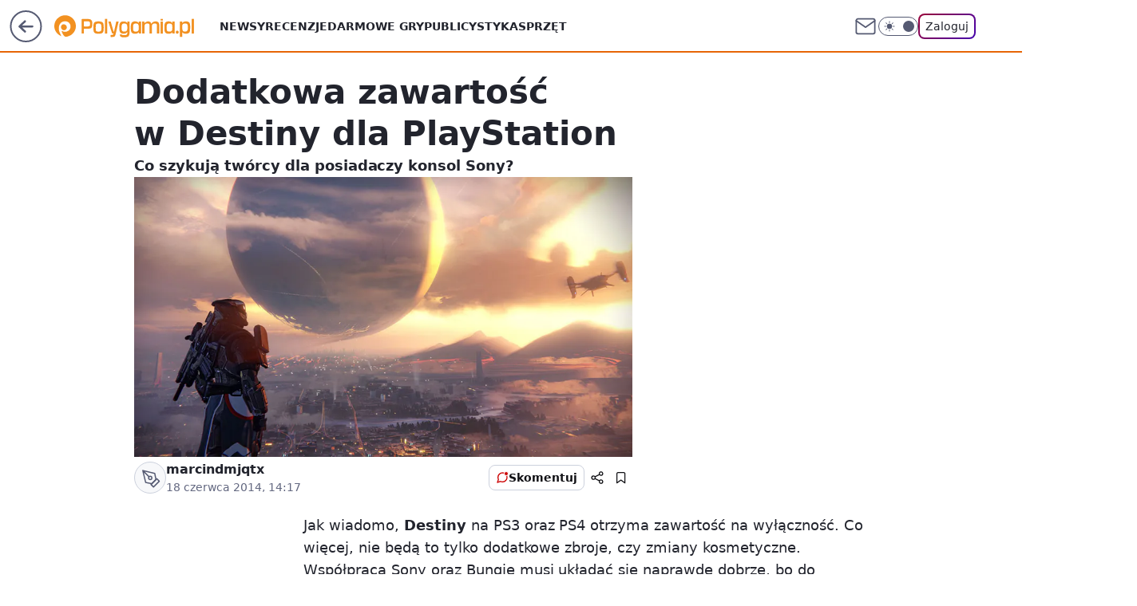

--- FILE ---
content_type: text/html; charset=utf-8
request_url: https://polygamia.pl/dodatkowa-zawartosc-w-destiny-dla-playstation,6561686700271233a
body_size: 19612
content:
<!doctype html><html lang="pl"><head><meta charset="utf-8"><meta name="viewport" content="width=device-width, viewport-fit=cover, initial-scale=1"><meta http-equiv="Cache-Control" content="no-cache"><meta http-equiv="X-UA-Compatible" content="IE=Edge"><meta http-equiv="Expires" content="0"><meta name="logo" content="/staticfiles/logo.png"><script>
		// dot
		var TECH = true;
		var GOFER = true;
		var wp_dot_type = 'click';
		var appVersion = "v1.540.1";
		var wp_dot_addparams = {"bunchID":"237060","canonical":"https://polygamia.pl/dodatkowa-zawartosc-w-destiny-dla-playstation,6561686700271233a","cauthor":"marcindmjqtx","ccategory":"","cdate":"2014-06-18","cedtype":"news","ciab":"IAB9-30,IAB-v3-680","cid":"6561686700271233","corigin":"","cpagemax":1,"cpageno":1,"cplatform":"gofer","crepub":0,"csource":"Polygamia.pl","csystem":"ncr","ctags":"wiadomości,ps4,destiny","ctlength":905,"ctype":"article","cuct":"","darkmode":false,"frontendVer":"v1.540.1|20260119","isLogged":false,"svid":"f39f70d7-d037-4632-b2bb-382c13da2f81"};
		// wpjslib
		var WP = [];
		var wp_sn = "polygamia";
		var rekid = "237060";
		var wp_push_notification_on = true;
		var wp_mobile = false;
		var wp_fb_id = "933316406876601";
		var wp_subscription = "";

		var wpStadcp = "0.000";
		var screeningv2 = true;
		var API_DOMAIN = '/';
		var API_STREAM = '/v1/stream';
		var API_GATEWAY = "/graphql";
		var API_HOST_ONE_LOGIN = "https://polygamia.pl";
		var WPP_VIDEO_EMBED = null || [];
		if (true) {
			var getPopoverAnchor = async () =>
				document.querySelector('[data-role="onelogin-button"]');
		}
		var wp_push_notification_on = true;
		var wp_onepager = true;
		var asyncNativeQueue = [];
		var wp_consent_logo = "/staticfiles/logo.png";
		var wp_consent_color = 'var(--wp-consent-color)';
		if (true) {
			var wp_pvid = "3980af86aba881169978";
		}

		if (false) {
			var wp_pixel_id = "";
		}
		if (true) {
			var onResizeCallback = function (layoutType) {
				window.wp_dot_addparams.layout = layoutType;
			};

			var applicationSize = {};
			if (false) {
				var breakpointNarrow = 0;
			} else {
				var breakpointNarrow = 1280;
			}
			function onResize() {
				applicationSize.innerWidth = window.innerWidth;
				applicationSize.type =
					window.innerWidth >= breakpointNarrow ? 'wide' : 'narrow';
				onResizeCallback(applicationSize.type);
			}
			onResize();
			window.addEventListener('resize', onResize);
		}

		var loadTimoeout = window.setTimeout(function () {
			window.WP.push(function () {
				window.WP.performance.registerMark('WPJStimeout');
				loadScript();
			});
		}, 3000);

		var loadScript = function () {
			window.clearTimeout(loadTimoeout);
			document.body.setAttribute('data-wp-loaded', 'true');
		};
		window.WP.push(function () {
			window.WP.gaf.loadBunch(false, loadScript, true);
			if (true) {
				window.WP.gaf.registerCommercialBreak(2);
			}
		});
		var __INIT_CONFIG__ = {"randvar":"ezsgUtOGeW","randomClasses":{"0":"WNmrw","100":"SVmls","150":"OmDND","162":"bxrRR","180":"HSKee","200":"OEesT","250":"gvFRR","280":"ZGZSS","282":"XAktn","300":"eKist","312":"zJJdW","330":"DJkmC","332":"bJbwT","40":"GdjZp","50":"ytGLW","60":"UJMsj","600":"Nccss","662":"XKYoT","712":"uCPgC","780":"pFqpH","810":"XjQVK","82":"OnjCW","fullPageScreeningWallpaper":"QoHGR","hasPlaceholderPadding":"fgSQu","hasVerticalPlaceholderPadding":"Oyavn","panelPremiumScreeningWallpaper":"svZbV","placeholderMargin":"lEijs","screeningContainer":"zrcMo","screeningWallpaper":"zqgEq","screeningWallpaperSecondary":"hePoN","slot15ScreeningWallpaper":"sHFMV","slot16ScreeningWallpaper":"bWgsu","slot17ScreeningWallpaper":"WVGgN","slot18ScreeningWallpaper":"UzJIR","slot19ScreeningWallpaper":"mBAKw","slot38ScreeningWallpaper":"JhgGK","slot3ScreeningWallpaper":"vEPOt","slot501ScreeningWallpaper":"VdOCf","slot75ScreeningWallpaper":"efuNT","transparent":"sakND"},"productId":"6546478643607169","isMobile":false,"social":{"facebook":{"accountName":"Polygamia","appId":"1236795653349905","pages":["189359741849"]},"instagram":{},"tiktok":{},"giphy":{},"x":{"accountName":"@Polygamia"},"youtube":{},"linkedin":{}},"cookieDomain":".polygamia.pl","isLoggedIn":false,"user":{},"userApi":"/graphql","oneLoginApiHost":"","scriptSrc":"https://polygamia.pl/[base64]","isGridEnabled":false,"editorialIcon":{"iconUrl":"","url":"","text":""},"poll":{"id":"","title":"","photo":{"url":"","width":0,"height":0},"pollType":"","question":"","answers":null,"sponsored":false,"logoEnabled":false,"sponsorLogoFile":{"url":"","width":0,"height":0},"sponsorLogoLink":"","buttonText":"","buttonUrl":""},"abTestVariant":"","showExitDiscover":false,"isLanding":false,"scrollLockTimeout":0,"scrollMetricEnabled":false,"survicateSegments":"","isFeed":false,"isSuperApp":false,"oneLoginClientId":"polygamia","weatherSrc":"","commonHeadSrc":"","userPanelCss":"https://polygamia.pl/[base64]","saveForLaterProductID":"5927206335214209","withNewestBottombar":true,"acid":"","withBottomRecommendationsSplit":false,"isCommentsPageAbTest":false};
		window["ezsgUtOGeW"] = function (
			element,
			slot,
			withPlaceholder,
			placeholder,
			options
		) {
			window.WP.push(function () {
				if (withPlaceholder && element.parentNode) {
					window.WP.gaf.registerPlaceholder(
						slot,
						element.parentNode,
						placeholder
					);
					if (true) {
						element.parentNode.style.display = 'none';
					}
				}
				if (false) {
					window.WP.gaf.registerSlot(slot, element, options);
				}
			});
		};
	</script><meta name="gaf" content="blyrxycq"> <script>!function(e,f){try{if(!document.cookie.match('(^|;)\\s*WPdp=([^;]*)')||/google/i.test(window.navigator.userAgent))return;f.WP=f.WP||[];f.wp_pvid=f.wp_pvid||(function(){var output='';while(output.length<20){output+=Math.random().toString(16).substr(2);output=output.substr(0,20)}return output})(20);var abtest=function(){function e(t){return!(null==t)&&"object"==typeof t&&!Array.isArray(t)&&0<Object.keys(t).length}var t="",r=f.wp_abtest;return e(r)&&(t=Object.entries(r).map(([r,t])=>{if(e(t))return Object.entries(t).map(([t,e])=>r+"|"+t+"|"+e).join(";")}).join(";")),t}();var r,s,c=[["https://polygamia","pl/[base64]"]
.join('.'),["pvid="+f.wp_pvid,(s=e.cookie.match(/(^|;)\s*PWA_adbd\s*=\s*([^;]+)/),"PWA_adbd="+(s?s.pop():"2")),location.search.substring(1),(r=e.referrer,r&&"PWAref="+encodeURIComponent(r.replace(/^https?:\/\//,""))),f.wp_sn&&"sn="+f.wp_sn,abtest&&"abtest="+encodeURIComponent(abtest)].filter(Boolean).join("&")].join("/?");e.write('<scr'+'ipt src="'+c+'"><\/scr'+'ipt>')}catch(_){console.error(_)}}(document,window);</script><script id="hb" crossorigin="anonymous" src="https://polygamia.pl/[base64]"></script><title>Dodatkowa zawartość w Destiny dla PlayStation</title><link href="https://polygamia.pl/dodatkowa-zawartosc-w-destiny-dla-playstation,6561686700271233a" rel="canonical"><meta name="description" content="Co szykują twórcy dla posiadaczy konsol Sony?"> <meta name="author" content="Grupa Wirtualna Polska"><meta name="robots" content="max-image-preview:large"><meta property="og:type" content="article"><meta property="og:title" content="Dodatkowa zawartość w Destiny dla PlayStation"><meta property="og:description" content="Co szykują twórcy dla posiadaczy konsol Sony?"><meta property="og:url" content="https://polygamia.pl/dodatkowa-zawartosc-w-destiny-dla-playstation,6561686700271233a"><meta property="og:site_name" content="Polygamia"><meta property="og:locale" content="pl_PL"><meta property="og:article:tag" content="wiadomości"><meta property="og:article:tag" content="ps4"><meta property="og:article:tag" content="destiny"><meta property="og:image" content="https://v.wpimg.pl/MDVPLmpwYiU3MjpeXwxvMHRqbgQZVWFmI3J2T19Gf3RmKHpeQFg9I3slPAEfFik3eCc8DhQZYzQ6f35dQUFidGd_NlxGRnp3YmB5Il4dPSN0LQ"><meta property="og:image:width" content="1200"><meta property="og:image:height" content="630">  <meta property="og:image:type" content="image/png"><meta property="article:published_time" content="2014-06-18T12:17:00.000Z"> <meta property="article:modified_time" content="2016-01-05T14:35:10.000Z"><meta name="twitter:card" content="summary_large_image"><meta name="twitter:description" content="Co szykują twórcy dla posiadaczy konsol Sony?"><meta name="twitter:site" content="@Polygamia"><meta name="twitter:image" content="https://v.wpimg.pl/MDVPLmpwYiU3MjpeXwxvMHRqbgQZVWFmI3J2T19Gf3RmKHpeQFg9I3slPAEfFik3eCc8DhQZYzQ6f35dQUFidGd_NlxGRnp3YmB5Il4dPSN0LQ"><meta name="fb:app_id" content="1236795653349905"><meta name="fb:pages" content="189359741849"><link rel="alternate" type="application/rss+xml" href="/rss/aktualnosci" title="Aktualności"><script id="wpjslib6" type="module" src="https://polygamia.pl/[base64]" async="" crossorigin="anonymous"></script><script type="module" src="https://polygamia.pl/[base64]" crossorigin="anonymous"></script><script type="module" src="https://polygamia.pl/[base64]" crossorigin="anonymous"></script><link rel="apple-touch-icon" href="/staticfiles/icons/icon.png"><link rel="stylesheet" href="https://polygamia.pl/[base64]"><link rel="stylesheet" href="https://polygamia.pl/[base64]"><link rel="stylesheet" href="https://polygamia.pl/[base64]"><link rel="stylesheet" href="https://polygamia.pl/[base64]"><link rel="preload" as="image" href="https://v.wpimg.pl/MzQwNU8uYhswFThmFw5vDnNNbDxRV2FYJFV0dxdMfkwpQnxiFwUqVyQHIjpZET5UJgctMVZbPRZ-RX5kDlp9S34Nf2MJQn5OYUIBe1IFKlgs" fetchpriority="high"><meta name="breakpoints" content="629, 1139, 1365"><meta name="content-width" content="device-width, 630, 980, 1280"><link rel="manifest" href="/site.webmanifest"><meta name="mobile-web-app-capable" content="yes"><meta name="apple-mobile-web-app-capable" content="yes"><meta name="apple-mobile-web-app-status-bar-style" content="black-translucent"><meta name="theme-color" content="var(--color-brand)"><style>.ezsgUtOGeW{background-color:var(--color-neutral-25);position:relative;width:100%;min-height:200px;}.dark .ezsgUtOGeW{background-color:var(--color-neutral-850);}.fgSQu .ezsgUtOGeW{padding: 18px 16px 10px;}.sakND{background-color:transparent;}.dark .sakND{background-color:transparent;}.Oyavn{padding: 15px 0;}.lEijs{margin:var(--wp-placeholder-margin);}.OEesT{min-height:200px;}.XjQVK{min-height:810px;}.GdjZp{min-height:40px;}.bxrRR{min-height:162px;}.HSKee{min-height:180px;}.DJkmC{min-height:330px;}.uCPgC{min-height:712px;}.pFqpH{min-height:780px;}.XAktn{min-height:282px;}.WNmrw{min-height:0px;}.UJMsj{min-height:60px;}.XKYoT{min-height:662px;}.gvFRR{min-height:250px;}.eKist{min-height:300px;}.OnjCW{min-height:82px;}.OmDND{min-height:150px;}.ZGZSS{min-height:280px;}.zJJdW{min-height:312px;}.ytGLW{min-height:50px;}.SVmls{min-height:100px;}.Nccss{min-height:600px;}.bJbwT{min-height:332px;}</style></head><body class=""><meta itemprop="name" content="Polygamia"><div><div class="h-0"></div><script>(function(){var sc=document.currentScript;window[window.__INIT_CONFIG__.randvar](sc.previousElementSibling,6,false,{},{
    setNative: (dataNative, onViewCallback) => {
    window.asyncNativeQueue.push({
      action:"onPanelPremium",
      payload: { 
        screeningWallpaperClassName: "hePoN", 
        dataNative: dataNative,
        onViewCallback: onViewCallback,
        
      }
})}});})()</script></div><div class="h-0"></div><script>(function(){var sc=document.currentScript;window[window.__INIT_CONFIG__.randvar](sc.previousElementSibling,10,false,{},undefined);})()</script> <div class="h-0"></div><script>(function(){var sc=document.currentScript;window[window.__INIT_CONFIG__.randvar](sc.previousElementSibling,89,false,{},undefined);})()</script> <div class="blyrxycqh"></div><div class="sticky top-0 w-full z-300"><header data-st-area="header" id="service-header" class="bg-[--color-header-bg] h-[4.125rem] relative select-none w-full"><div class="max-w-[980px] pl-3 xl:max-w-[1280px] h-full w-full flex items-center mx-auto relative"><input class="peer hidden" id="menu-toggle-button" type="checkbox" autocomplete="off"><div class="hidden peer-checked:block"><div class="wp-header-menu"><div class="wp-link-column"><ul class="wp-link-list"><li><a class="wp-link px-4 py-3 block" href="/wiadomosci,temat,6016396782433409">Newsy</a></li><li><a class="wp-link px-4 py-3 block" href="/recenzja,temat,6565412565247617">Recenzje</a></li><li><a class="wp-link px-4 py-3 block" href="/darmowe-gry,temat,6034785739801729">Darmowe gry</a></li><li><a class="wp-link px-4 py-3 block" href="/publicystyka,temat,6021639983915649">Publicystyka</a></li><li><a class="wp-link px-4 py-3 block" href="/sprzet,temat,6008964259906689">Sprzęt</a></li></ul><div class="wp-social-box"><span>Obserwuj nas na:</span><div><a class="cHJldmVudENC" href="https://www.facebook.com/Polygamia"><svg xmlns="http://www.w3.org/2000/svg" fill="none" viewBox="0 0 24 24"><path stroke="currentColor" stroke-linecap="round" stroke-linejoin="round" stroke-width="1.5" d="M18 2.941h-3a5 5 0 0 0-5 5v3H7v4h3v8h4v-8h3l1-4h-4v-3a1 1 0 0 1 1-1h3z"></path></svg></a> <a class="cHJldmVudENC" href="https://twitter.com/@Polygamia"><svg xmlns="http://www.w3.org/2000/svg" fill="currentColor" viewBox="0 0 1200 1227"><path d="M714.163 519.284 1160.89 0h-105.86L667.137 450.887 357.328 0H0l468.492 681.821L0 1226.37h105.866l409.625-476.152 327.181 476.152H1200L714.137 519.284zM569.165 687.828l-47.468-67.894-377.686-540.24h162.604l304.797 435.991 47.468 67.894 396.2 566.721H892.476L569.165 687.854z"></path></svg></a> </div></div></div><input class="peer hidden" id="wp-menu-link-none" name="wp-menu-links" type="radio" autocomplete="off" checked="checked"><div class="wp-teaser-column translate-x-[248px] peer-checked:translate-x-0"><div class="wp-header-menu-subtitle">Popularne w serwisie <span class="uppercase">Polygamia</span>:</div><div class="wp-teaser-grid"><a href="https://polygamia.pl/rebel-wolves-potwierdza-dawnwalker-to-ich-debiutancka-gra,6985312018086400a" title="Rebel Wolves potwierdza. Dawnwalker to ich debiutancka gra"><div class="wp-img-placeholder"><img src="https://v.wpimg.pl/NDBhMzFkYSUjCjtJaRBsMGBSbxMvSWJmN0p3WGlYf3A6WXpMaQ0nKCcaKAopRSk2NxgsDTZFPihtCT0TaR1_ayYBPgoqCjdrJwUvHyJEKyB1DHtDf11jJSENdVdyXH92bwl0QiJGfyYjXXlKJ1h_IHEKbwc" loading="lazy" class="wp-img" alt="Rebel Wolves potwierdza. Dawnwalker to ich debiutancka gra"></div><span class="wp-teaser-title">Rebel Wolves potwierdza. Dawnwalker to ich debiutancka gra</span> <span class="wp-teaser-author"></span></a><a href="https://polygamia.pl/assassins-creed-red-to-potezna-inwestycja-ubisoftu-jest-przeciek,6985009892751904a" title="Assassin&#39;s Creed Red to potężna inwestycja Ubisoftu. Jest przeciek"><div class="wp-img-placeholder"><img src="https://v.wpimg.pl/YmVlNWIydgw3DjhkZgJ7GXRWbD4gW3VPI050dWZKaFkuXXlhZh8wATMeKycmVz4fIxwvIDlXKQF5DT4-Zg9oQjIFPSclGCBCMwEsMi1WPFpjX3k2fBh0DzRednp9TmFYe1UvM3BUaFRjWSwyLEw7X25cbCo" loading="lazy" class="wp-img" alt="Assassin&#39;s Creed Red to potężna inwestycja Ubisoftu. Jest przeciek"></div><span class="wp-teaser-title">Assassin&#39;s Creed Red to potężna inwestycja Ubisoftu. Jest przeciek</span> <span class="wp-teaser-author"></span></a><a href="https://polygamia.pl/dualsense-v2-wycieka-czyzby-mocniejsza-bateria,6983562563160608a" title="DualSense V2 wycieka. Czyżby mocniejsza bateria?"><div class="wp-img-placeholder"><img src="https://v.wpimg.pl/Mzg2OWQzYhsGUDlkfgFvDkUIbT44WGFYEhB1dX5JfE4fA3hhfhwkFgJAKic-VCoIEkIuICFUPRZIUz8-fgx8VQNbPCc9GzRVAl8tMjVVe0hVB3Y1ZU9gHFRUKXplTXofSlN6YTJXdR5fV3xvZ0MpSVYHbSo" loading="lazy" class="wp-img" alt="DualSense V2 wycieka. Czyżby mocniejsza bateria?"></div><span class="wp-teaser-title">DualSense V2 wycieka. Czyżby mocniejsza bateria?</span> <span class="wp-teaser-author"></span></a><a href="https://polygamia.pl/horizon-forbidden-west-na-pc-coraz-blizej-nvidia-wkracza-do-akcji,6982800304011776a" title="Horizon Forbidden West na PC coraz bliżej. Nvidia wkracza do akcji"><div class="wp-img-placeholder"><img src="https://v.wpimg.pl/Zjg1NDk0dQsGUzh3REt4HkULbC0CEnZIEhN0ZkQDa14fAHlyRFYzBgJDKzQEHj0YEkEvMxseKgZIUD4tREZrRQNYPTQHUSNFAlwsIQ8fOVNfBXl0X1Z3XgFVKmlfATxTSlB3JgodY1tVVCh8XgRjXlAFbDk" loading="lazy" class="wp-img" alt="Horizon Forbidden West na PC coraz bliżej. Nvidia wkracza do akcji"></div><span class="wp-teaser-title">Horizon Forbidden West na PC coraz bliżej. Nvidia wkracza do akcji</span> <span class="wp-teaser-author"></span></a><a href="https://polygamia.pl/imponujaca-sprzedaz-cyberpunk-2077-phantom-liberty-liczby-mowia-wszystko,6981383510096384a" title="Imponująca sprzedaż Cyberpunk 2077: Phantom Liberty. Liczby mówią wszystko"><div class="wp-img-placeholder"><img src="https://v.wpimg.pl/ZmU4YjE3dQw0Vi9Zakh4GXcOewMsEXZPIBZjSGoAa1ktBW5calUzATBGPBoqHT0fIEQ4HTUdKgF6VSkDakVrQjFdKhopUiNCMFk7DyEcPl9iDW0IdQJ3XTcMa0dxBmkLeFZqXCEeaV8wVT8PfVFrWmJQexc" loading="lazy" class="wp-img" alt="Imponująca sprzedaż Cyberpunk 2077: Phantom Liberty. Liczby mówią wszystko"></div><span class="wp-teaser-title">Imponująca sprzedaż Cyberpunk 2077: Phantom Liberty. Liczby mówią wszystko</span> <span class="wp-teaser-author"></span></a><a href="https://polygamia.pl/xbox-game-pass-z-mocnymi-grami-w-styczniu-potezne-otwarcie-roku,6981029827766816a" title="Xbox Game Pass z mocnymi grami w styczniu. Potężne otwarcie roku"><div class="wp-img-placeholder"><img src="https://v.wpimg.pl/NjNlYzRiYQsvDi9JfRJsHmxWexM7S2JIO05jWH1af142XW5MfQ8nBisePAo9RykYOxw4DSJHPgZhDSkTfR9_RSoFKgo-CDdFKwE7HzZGfwh6CGwZNwpjXy9dPVdmWHpfY1RuSmpEfgkvXW9JNwp6CC0Kewc" loading="lazy" class="wp-img" alt="Xbox Game Pass z mocnymi grami w styczniu. Potężne otwarcie roku"></div><span class="wp-teaser-title">Xbox Game Pass z mocnymi grami w styczniu. Potężne otwarcie roku</span> <span class="wp-teaser-author"></span></a></div></div></div><div class="wp-header-menu-layer"></div></div><div class="header-back-button-container"><div id="wp-sg-back-button" class="back-button-container wp-back-sg" data-st-area="goToSG"><a href="/" data-back-link><svg class="back-button-icon" xmlns="http://www.w3.org/2000/svg" width="41" height="40" fill="none"><circle cx="20.447" cy="20" r="19" fill="transparent" stroke="currentColor" stroke-width="2"></circle> <path fill="currentColor" d="m18.5 12.682-.166.133-6.855 6.472a1 1 0 0 0-.089.099l.117-.126q-.087.082-.155.175l-.103.167-.075.179q-.06.178-.06.374l.016.193.053.208.08.178.103.16.115.131 6.853 6.47a1.4 1.4 0 0 0 1.897 0 1.213 1.213 0 0 0 .141-1.634l-.14-.157-4.537-4.283H28.44c.741 0 1.342-.566 1.342-1.266 0-.635-.496-1.162-1.143-1.252l-.199-.014-12.744-.001 4.536-4.281c.472-.445.519-1.14.141-1.634l-.14-.158a1.4 1.4 0 0 0-1.55-.237z"></path></svg></a></div><a href="/" class="cHJldmVudENC z-0" title="Polygamia" id="service_logo"><svg class="text-[--color-logo] max-w-[--logo-width] h-[--logo-height] align-middle mr-8"><use href="/staticfiles/siteLogoDesktop.svg#root"></use></svg></a></div><ul class="flex text-sm/[1.3125rem] gap-8  xl:flex hidden"><li class="flex items-center group relative"><a class="whitespace-nowrap group uppercase no-underline font-semibold hover:underline text-[--color-header-text] cHJldmVudENC" href="/wiadomosci,temat,6016396782433409">Newsy</a> </li><li class="flex items-center group relative"><a class="whitespace-nowrap group uppercase no-underline font-semibold hover:underline text-[--color-header-text] cHJldmVudENC" href="/recenzja,temat,6565412565247617">Recenzje</a> </li><li class="flex items-center group relative"><a class="whitespace-nowrap group uppercase no-underline font-semibold hover:underline text-[--color-header-text] cHJldmVudENC" href="/darmowe-gry,temat,6034785739801729">Darmowe gry</a> </li><li class="flex items-center group relative"><a class="whitespace-nowrap group uppercase no-underline font-semibold hover:underline text-[--color-header-text] cHJldmVudENC" href="/publicystyka,temat,6021639983915649">Publicystyka</a> </li><li class="flex items-center group relative"><a class="whitespace-nowrap group uppercase no-underline font-semibold hover:underline text-[--color-header-text] cHJldmVudENC" href="/sprzet,temat,6008964259906689">Sprzęt</a> </li></ul><div class="group mr-0 xl:ml-[3.5rem] flex flex-1 items-center justify-end"><div class="h-8 text-[--icon-light] flex items-center gap-4"><a id="wp-poczta-link" href="https://poczta.wp.pl/login/login.html" class="text-[--color-header-icon-light] block size-8 cHJldmVudENC"><svg viewBox="0 0 32 32" fill="none" xmlns="http://www.w3.org/2000/svg"><path d="M6.65944 6.65918H25.3412C26.6256 6.65918 27.6764 7.71003 27.6764 8.9944V23.0057C27.6764 24.2901 26.6256 25.3409 25.3412 25.3409H6.65944C5.37507 25.3409 4.32422 24.2901 4.32422 23.0057V8.9944C4.32422 7.71003 5.37507 6.65918 6.65944 6.65918Z" stroke="currentColor" stroke-width="1.8" stroke-linecap="round" stroke-linejoin="round"></path> <path d="M27.6764 8.99438L16.0003 17.1677L4.32422 8.99438" stroke="currentColor" stroke-width="1.8" stroke-linecap="round" stroke-linejoin="round"></path></svg></a><input type="checkbox" class="hidden" id="darkModeCheckbox"> <label class="wp-darkmode-toggle" for="darkModeCheckbox" aria-label="Włącz tryb ciemny"><div class="toggle-container"><div class="toggle-icon-dark"><svg viewBox="0 0 16 16" class="icon-moon" fill="currentColor" xmlns="http://www.w3.org/2000/svg"><path d="M15.293 11.293C13.8115 11.9631 12.161 12.1659 10.5614 11.8743C8.96175 11.5827 7.48895 10.8106 6.33919 9.66085C5.18944 8.5111 4.41734 7.0383 4.12574 5.43866C3.83415 3.83903 4.03691 2.18852 4.70701 0.707031C3.52758 1.24004 2.49505 2.05123 1.69802 3.07099C0.900987 4.09075 0.363244 5.28865 0.130924 6.56192C-0.101395 7.83518 -0.0213565 9.1458 0.364174 10.3813C0.749705 11.6169 1.42922 12.7404 2.34442 13.6556C3.25961 14.5708 4.38318 15.2503 5.61871 15.6359C6.85424 16.0214 8.16486 16.1014 9.43813 15.8691C10.7114 15.6368 11.9093 15.0991 12.9291 14.302C13.9488 13.505 14.76 12.4725 15.293 11.293V11.293Z"></path></svg></div><div class="toggle-icon-light"><svg fill="currentColor" class="icon-sun" xmlns="http://www.w3.org/2000/svg" viewBox="0 0 30 30"><path d="M 14.984375 0.98632812 A 1.0001 1.0001 0 0 0 14 2 L 14 5 A 1.0001 1.0001 0 1 0 16 5 L 16 2 A 1.0001 1.0001 0 0 0 14.984375 0.98632812 z M 5.796875 4.7988281 A 1.0001 1.0001 0 0 0 5.1015625 6.515625 L 7.2226562 8.6367188 A 1.0001 1.0001 0 1 0 8.6367188 7.2226562 L 6.515625 5.1015625 A 1.0001 1.0001 0 0 0 5.796875 4.7988281 z M 24.171875 4.7988281 A 1.0001 1.0001 0 0 0 23.484375 5.1015625 L 21.363281 7.2226562 A 1.0001 1.0001 0 1 0 22.777344 8.6367188 L 24.898438 6.515625 A 1.0001 1.0001 0 0 0 24.171875 4.7988281 z M 15 8 A 7 7 0 0 0 8 15 A 7 7 0 0 0 15 22 A 7 7 0 0 0 22 15 A 7 7 0 0 0 15 8 z M 2 14 A 1.0001 1.0001 0 1 0 2 16 L 5 16 A 1.0001 1.0001 0 1 0 5 14 L 2 14 z M 25 14 A 1.0001 1.0001 0 1 0 25 16 L 28 16 A 1.0001 1.0001 0 1 0 28 14 L 25 14 z M 7.9101562 21.060547 A 1.0001 1.0001 0 0 0 7.2226562 21.363281 L 5.1015625 23.484375 A 1.0001 1.0001 0 1 0 6.515625 24.898438 L 8.6367188 22.777344 A 1.0001 1.0001 0 0 0 7.9101562 21.060547 z M 22.060547 21.060547 A 1.0001 1.0001 0 0 0 21.363281 22.777344 L 23.484375 24.898438 A 1.0001 1.0001 0 1 0 24.898438 23.484375 L 22.777344 21.363281 A 1.0001 1.0001 0 0 0 22.060547 21.060547 z M 14.984375 23.986328 A 1.0001 1.0001 0 0 0 14 25 L 14 28 A 1.0001 1.0001 0 1 0 16 28 L 16 25 A 1.0001 1.0001 0 0 0 14.984375 23.986328 z"></path></svg></div></div><div class="toggle-icon-circle"></div></label><div class="relative"><form action="/auth/v1/sso/auth" data-role="onelogin-button" method="get" id="wp-login-form"><input type="hidden" name="continue_url" value="https://polygamia.pl/dodatkowa-zawartosc-w-destiny-dla-playstation,6561686700271233a"> <button type="submit" class="wp-login-button">Zaloguj</button></form></div></div><div class="ml-[0.25rem] w-[3.375rem] flex items-center justify-center"><label role="button" for="menu-toggle-button" tab-index="0" aria-label="Menu" class="cursor-pointer flex items-center justify-center size-8 text-[--color-header-icon-light]"><div class="hidden peer-checked:group-[]:flex absolute top-0 right-0 w-[3.375rem] h-[4.4375rem] bg-white dark:bg-[--color-neutral-800] z-1 items-center justify-center rounded-t-2xl peer-checked:group-[]:text-[--icon-dark]"><svg xmlns="http://www.w3.org/2000/svg" width="32" height="32" viewBox="0 0 32 32" fill="none"><path d="M24 8 8 24M8 8l16 16" stroke="currentColor" stroke-width="1.8" stroke-linecap="round" stroke-linejoin="round"></path></svg></div><div class="flex peer-checked:group-[]:hidden h-8 w-8"><svg xmlns="http://www.w3.org/2000/svg" viewBox="0 0 32 32" fill="none"><path d="M5 19h22M5 13h22M5 7h22M5 25h22" stroke="currentColor" stroke-width="1.8" stroke-linecap="round" stroke-linejoin="round"></path></svg></div></label></div></div></div><hr class="absolute bottom-0 left-0 m-0 h-px w-full border-t border-solid border-[--color-brand]"><div id="user-panel-v2-root" class="absolute z-[9999] right-0 empty:hidden"></div></header> <div id="wp-breaking-news" class="wp-breaking-news-pill"><div class="news-arrow"><svg width="24" height="24" viewBox="0 0 24 24" fill="none" xmlns="http://www.w3.org/2000/svg"><path d="M19.0711 12.0002L4.92893 12.0002" stroke="currentColor" stroke-width="1.7" stroke-linecap="round" stroke-linejoin="round"></path> <path d="M12 19.0713L4.92893 12.0002L12 4.92915" stroke="currentColor" stroke-width="1.7" stroke-linecap="round" stroke-linejoin="round"></path></svg></div><div><a class="news-link" href="https://wiadomosci.wp.pl/tragiczny-wypadek-w-warszawie-nie-zyje-dziecko-7245168590518464a"><span class="important-badge">WAŻNE <br>TERAZ</span><p class="news-title">Tragiczny wypadek w Warszawie. Nie żyje dziecko</p></a></div><button class="news-close" type="button"><svg xmlns="http://www.w3.org/2000/svg" viewBox="0 0 24 24" fill="none" stroke="currentColor" stroke-width="2" stroke-linecap="round" stroke-linejoin="round"><line x1="18" y1="6" x2="6" y2="18"></line> <line x1="6" y1="6" x2="18" y2="18"></line></svg></button></div></div> <div class="relative flex w-full flex-col items-center" data-testid="screening-main"><div class="zqgEq"><div class="absolute inset-0"></div></div><div class="w-full py-2 has-[div>div:not(:empty)]:p-0"><div class="zrcMo"></div></div><div class="flex w-full flex-col items-center"><div class="hePoN relative w-full"><div class="absolute inset-x-0 top-0"></div></div><div class="relative w-auto"><main class="wp-main-article" style="--nav-header-height: 90px;"><article data-st-area="article-article"><div class="flex mb-5"><div class="article-header flex-auto"><div><h1>Dodatkowa zawartość w Destiny dla PlayStation </h1></div><div class="article-lead x-tts"><p>Co szykują twórcy dla posiadaczy konsol Sony?</p></div><div><div class="article-img-placeholder" data-mainmedia-photo><img width="936" height="527" alt="Obrazek" src="https://v.wpimg.pl/MzQwNU8uYhswFThmFw5vDnNNbDxRV2FYJFV0dxdMfkwpQnxiFwUqVyQHIjpZET5UJgctMVZbPRZ-RX5kDlp9S34Nf2MJQn5OYUIBe1IFKlgs" data-link="https://v.wpimg.pl/MzQwNU8uYhswFThmFw5vDnNNbDxRV2FYJFV0dxdMfkwpQnxiFwUqVyQHIjpZET5UJgctMVZbPRZ-RX5kDlp9S34Nf2MJQn5OYUIBe1IFKlgs" class="wp-media-image" fetchpriority="high"></div><div class="article-img-source"></div></div><div class="info-container"><div class="flex flex-wrap gap-2 items-center"><div class="flex relative z-1"><object class="rounded-full select-none text-[--color-neutral-700] bg-[--color-neutral-25] dark:bg-[--color-neutral-850] dark:text-[--color-neutral-150] border border-solid border-[--color-neutral-250] dark:border-[--color-neutral-600]" width="40" height="40"><svg xmlns="http://www.w3.org/2000/svg" viewBox="0 0 46 46" fill="none" stroke="currentColor"><circle cx="24" cy="24" r="23.5" fill="none" stroke-width="0"></circle> <path stroke="currentColor" stroke-linecap="round" stroke-linejoin="round" stroke-width="1.8" d="m24.4004 33.4659 8.7452-8.7451 3.7479 3.7479-8.7452 8.7452-3.7479-3.748Z"></path> <path stroke="currentColor" stroke-linecap="round" stroke-linejoin="round" stroke-width="1.8" d="m31.8962 25.971-1.8739-9.3698-18.1151-4.3726 4.3726 18.115 9.3699 1.874 6.2465-6.2466ZM11.9072 12.2286l9.4773 9.4773"></path> <path stroke="currentColor" stroke-linecap="round" stroke-linejoin="round" stroke-width="1.8" d="M23.1512 25.97c1.38 0 2.4986-1.1187 2.4986-2.4987 0-1.3799-1.1186-2.4986-2.4986-2.4986-1.3799 0-2.4986 1.1187-2.4986 2.4986 0 1.38 1.1187 2.4987 2.4986 2.4987Z"></path></svg></object></div><div><div class="flex flex-wrap text-base font-bold "><span>marcindmjqtx</span></div><time class="wp-article-content-date" datetime="2014-06-18T12:17:00.000Z">18 czerwca 2014, 14:17</time></div></div><div class="flex justify-between sm:justify-end gap-4 relative"><button class="wp-article-action comments top" data-vab-container="social_tools" data-vab-box="comments_button" data-vab-position="top" data-vab-index="2" data-location="/dodatkowa-zawartosc-w-destiny-dla-playstation,6561686700271233a/komentarze?utm_medium=button_top&amp;utm_source=comments"><div class="flex items-center justify-center relative"><div class="wp-comment-dot"></div><svg xmlns="http://www.w3.org/2000/svg" width="16" height="16" fill="none"><path stroke="currentColor" stroke-linecap="round" stroke-linejoin="round" stroke-width="1.3" d="M14 7.6667a5.59 5.59 0 0 1-.6 2.5333 5.666 5.666 0 0 1-5.0667 3.1334 5.59 5.59 0 0 1-2.5333-.6L2 14l1.2667-3.8a5.586 5.586 0 0 1-.6-2.5333A5.667 5.667 0 0 1 5.8 2.6 5.59 5.59 0 0 1 8.3333 2h.3334A5.6535 5.6535 0 0 1 14 7.3334z"></path></svg></div>Skomentuj</button><div class="wp-article-action-button-container"><button id="wp-article-share-button" class="wp-article-action" type="button" data-vab-container="social_tools" data-vab-position="top" data-vab-box="share" data-vab-index="1"><svg xmlns="http://www.w3.org/2000/svg" width="16" height="16" fill="none"><g stroke="currentColor" stroke-linecap="round" stroke-linejoin="round" stroke-width="1.3" clip-path="url(#clip0_1847_293)"><path d="M12.714 5.0953c1.1834 0 2.1427-.9594 2.1427-2.1428S13.8974.8098 12.714.8098s-2.1427.9593-2.1427 2.1427.9593 2.1428 2.1427 2.1428M3.2863 10.2024c1.1834 0 2.1427-.9593 2.1427-2.1427S4.4697 5.917 3.2863 5.917s-2.1427.9593-2.1427 2.1427.9593 2.1427 2.1427 2.1427M12.714 15.1902c1.1834 0 2.1427-.9593 2.1427-2.1427s-.9593-2.1427-2.1427-2.1427-2.1427.9593-2.1427 2.1427.9593 2.1427 2.1427 2.1427M5.4287 9.3455l5.1425 2.5712M10.5712 4.2029 5.4287 6.774"></path></g> <defs><clipPath id="clip0_1847_293"><path fill="currentColor" d="M0 0h16v16H0z"></path></clipPath></defs></svg></button><div id="wp-article-share-menu" class="wp-article-share-menu"><button id="share-x" class="wp-article-share-option" data-vab-container="social_tools" data-vab-position="top" data-vab-box="share_twitter" data-vab-index="3"><span class="wp-article-share-icon"><svg xmlns="http://www.w3.org/2000/svg" fill="currentColor" viewBox="0 0 1200 1227"><path d="M714.163 519.284 1160.89 0h-105.86L667.137 450.887 357.328 0H0l468.492 681.821L0 1226.37h105.866l409.625-476.152 327.181 476.152H1200L714.137 519.284zM569.165 687.828l-47.468-67.894-377.686-540.24h162.604l304.797 435.991 47.468 67.894 396.2 566.721H892.476L569.165 687.854z"></path></svg></span> <span>Udostępnij na X</span></button> <button id="share-facebook" class="wp-article-share-option" data-vab-container="social_tools" data-vab-position="top" data-vab-box="share_facebook" data-vab-index="4"><span class="wp-article-share-icon"><svg xmlns="http://www.w3.org/2000/svg" fill="none" viewBox="0 0 24 24"><path stroke="currentColor" stroke-linecap="round" stroke-linejoin="round" stroke-width="1.5" d="M18 2.941h-3a5 5 0 0 0-5 5v3H7v4h3v8h4v-8h3l1-4h-4v-3a1 1 0 0 1 1-1h3z"></path></svg></span> <span>Udostępnij na Facebooku</span></button></div><button id="wp-article-save-button" type="button" class="group wp-article-action disabled:cursor-not-allowed" data-save-id="6561686700271233" data-save-type="ARTICLE" data-save-image="https://pg-uploads.wpcdn.pl/2016/01/z16173405O.jpg" data-save-url="https://polygamia.pl/dodatkowa-zawartosc-w-destiny-dla-playstation,6561686700271233a" data-save-title="Dodatkowa zawartość w Destiny dla PlayStation" data-saved="false" data-vab-container="social_tools" data-vab-box="save_button" data-vab-position="top" data-vab-index="0"><svg xmlns="http://www.w3.org/2000/svg" width="12" height="15" fill="none"><path stroke="currentColor" stroke-linecap="round" stroke-linejoin="round" stroke-width="1.3" d="m10.6499 13.65-5-3.6111-5 3.6111V2.0945c0-.3831.1505-.7505.4184-1.0214A1.42 1.42 0 0 1 2.0785.65h7.1428c.379 0 .7423.1521 1.0102.423s.4184.6383.4184 1.0214z"></path></svg></button></div></div></div></div><div class="relative ml-4 flex w-[304px] shrink-0 flex-col flex-nowrap"> <div class="mt-3 w-full [--wp-placeholder-margin:0_0_24px_0]"><div class="ezsgUtOGeW lEijs ytGLW sakND"><div class="h-0"></div><script>(function(){var sc=document.currentScript;window[window.__INIT_CONFIG__.randvar](sc.previousElementSibling,67,true,{"fixed":true,"top":90},undefined);})()</script></div></div><div class="sticky top-[--nav-header-height] w-full"><div class="ezsgUtOGeW Nccss sakND"><div class="h-0"></div><script>(function(){var sc=document.currentScript;window[window.__INIT_CONFIG__.randvar](sc.previousElementSibling,36,true,{"fixed":true,"sticky":true,"top":90},undefined);})()</script></div></div></div></div><div class="my-6 grid w-full grid-cols-[624px_304px] gap-x-4 xl:grid-cols-[196px_724px_304px]"><aside role="complementary" class="relative hidden flex-none flex-col flex-nowrap xl:flex row-span-3"><div class="sticky top-[90px] hidden xl:block xl:-mt-1" id="article-left-rail"></div></aside><div class="wp-billboard col-span-2 [--wp-placeholder-margin:0_0_20px_0]"><div class="ezsgUtOGeW lEijs eKist"><img role="presentation" class="absolute left-1/2 top-1/2 max-h-[80%] max-w-[100px] -translate-x-1/2 -translate-y-1/2" src="https://v.wpimg.pl/ZXJfd3AudTkrBBIAbg54LGhcRlAxHQUrPgJGH2MAeGJoSQ1eIBI_K2UHAEVuBTY5KQMMXC0RPyoVERQdMgM9ejc" loading="lazy" decoding="async"><div class="h-0"></div><script>(function(){var sc=document.currentScript;window[window.__INIT_CONFIG__.randvar](sc.previousElementSibling,3,true,{"fixed":true},{
    setNative: (dataNative, onViewCallback) => {
    window.asyncNativeQueue.push({
      action: "onAlternativeScreening",
      payload:{ 
            screeningWallpaperClassName: "zqgEq", 
            alternativeContainerClassName: "zrcMo", 
            slotNumber: 3,
            dataNative: dataNative,
            onViewCallback: onViewCallback
    }})}});})()</script></div></div><div class="flex flex-auto flex-col"><div class="mb-4 flex flex-col gap-6"> <div class="wp-content-text-raw x-tts" data-uxc="paragraph1" data-cpidx="0"><p>Jak wiadomo, <b>Destiny</b> na PS3 oraz PS4 otrzyma zawartość na wyłączność. Co więcej, nie będą to tylko dodatkowe zbroje, czy zmiany kosmetyczne. Współpraca Sony oraz Bungie musi układać się naprawdę dobrze, bo do dyspozycji graczy będą między innymi:</p></div> <div class="wp-content-text-raw x-tts" data-cpidx="1"><ul> <li> Nowa mapa „Exodus Blue”, która ma służyć do rozgrywek pvp typu „potyczka”, lub „kontrola”.</div> <div class="wp-content-text-raw x-tts" data-cpidx="2"><p></li> <li> Krótki tryb fabularny dla 3 graczy (Strike) „Dust Palace”, w którym przyjdzie nam zmierzyć się z nowym rodzajem wroga - Psion Flayers. Rozgrywka ma być prowadzona w zrujnowanym drapaczu chmur.</p></div> <div class="ezsgUtOGeW gvFRR"><img role="presentation" class="absolute left-1/2 top-1/2 max-h-[80%] max-w-[100px] -translate-x-1/2 -translate-y-1/2" src="https://v.wpimg.pl/ZXJfd3AudTkrBBIAbg54LGhcRlAxHQUrPgJGH2MAeGJoSQ1eIBI_K2UHAEVuBTY5KQMMXC0RPyoVERQdMgM9ejc" loading="lazy" decoding="async"><div class="h-0"></div><script>(function(){var sc=document.currentScript;window[window.__INIT_CONFIG__.randvar](sc.previousElementSibling,5,true,{"fixed":true,"top":90},undefined);})()</script></div> <div class="wp-content-text-raw x-tts" data-cpidx="4"><p>Do tego ekskluzywne zbroje dla każdej z klas, trzy nowe statki oraz dwie bronie, w tym jedna o dźwięcznej nazwie The Monte Carlo. Nieco zaskakujący jest też fakt, że<b> w Japonii gra ukaże się tylko na konsole Sony</b>. Ciekaw jestem, czy po premierze Bungie również będzie dostarczało zawartość na wyłączność.</p></div> <div class="wp-content-text-raw x-tts" data-cpidx="5"><p>[źródło:<a href="http://www.vg247.com/2014/06/16/heres-what-youll-get-if-you-buy-destiny-on-playstation-platforms/"> VG247</a>]</p></div> <div class="wp-content-text-raw x-tts" data-cpidx="6"><p><em>Karol Kała</em></p></div> <div class="ezsgUtOGeW gvFRR"><img role="presentation" class="absolute left-1/2 top-1/2 max-h-[80%] max-w-[100px] -translate-x-1/2 -translate-y-1/2" src="https://v.wpimg.pl/ZXJfd3AudTkrBBIAbg54LGhcRlAxHQUrPgJGH2MAeGJoSQ1eIBI_K2UHAEVuBTY5KQMMXC0RPyoVERQdMgM9ejc" loading="lazy" decoding="async"><div class="h-0"></div><script>(function(){var sc=document.currentScript;window[window.__INIT_CONFIG__.randvar](sc.previousElementSibling,11,true,{"fixed":true,"top":90},undefined);})()</script></div> <figure class="wp-content-part-image single-image" style="--aspect-ratio:1.905;"><div class="wp-photo-image-container"><picture class="wp-height-limited-image"><source media="(max-width: 629px)" srcSet="https://v.wpimg.pl/MDVPLmpwYiU3MjpeXwxvMHRqbgQZVWFmI3J2T18UYnJlYDRCABBgLTt-Ox0TEyNqJjxjWBRYLn15NnpCCkZ7dWFjeF1FOGMuJjduEA"> <source media="(min-width: 630px) and (max-width: 1139px)" srcSet="https://v.wpimg.pl/MDVPLmpwYiU3MjpeXwxvMHRqbgQZVWFmI3J2T18UYnJmaDRCABBgLTt-Ox0TEyNqJjxjWBRYLn15NnpCCkZ7dWFjeF1FOGMuJjduEA"> <source media="(min-width: 1140px) and (max-width: 1279px)" srcSet="https://v.wpimg.pl/MDVPLmpwYiU3MjpeXwxvMHRqbgQZVWFmI3J2T18UYn1iZDRCABBgLTt-Ox0TEyNqJjxjWBRYLn15NnpCCkZ7dWFjeF1FOGMuJjduEA"> <source media="(min-width: 1280px)" srcSet="https://v.wpimg.pl/NDA1Ty5qYSUgUyJKGgpsMGMLdhBcU2JmNBNuWxoSYXVxBWABGgEpaShceg5FEioqb0E4VgAVYSd4HjJPGgt_cnAGZ00FRAFqK0EzW0g"> <img src="https://v.wpimg.pl/NDA1Ty5qYSUgUyJKGgpsMGMLdhBcU2JmNBNuWxoSYXVzAWQBA0J-azFWeRBYXzk0IlU6V0UdYXElHjdAGhd4azsAYkgCQnp0dH56E0UWbDk" width="1200" height="630" loading="lazy" class="wp-media-image" alt="Obrazek" data-lightbox="true"></picture> </div></figure></div><div class="flex gap-4 flex-col" data-uxc="end_text"><div class="wp-article-source -mx-4 sm:mx-0 rounded-none sm:rounded"><span class="my-2">Źródło artykułu:</span> <a href="http://polygamia.pl/" class="cHJldmVudENC"><img src="https://v.wpimg.pl/YS1wbC5wdjJQFRRwGgx7JxNNQCpcVXVxRFVYYRoUdmIBRxpxAVg9fUYHCy5SWSk_HkZXewBBb2sGRVpuGEZuZAJBUHcEQGF8XRgFLBgHNj9IEAMuXBZ0I11ZEi1SVSQ" width="100" height="24" alt="" class="mx-4 sm:mx-6"></a></div><div class="flex justify-between gap-4"><div class=""><input id="wp-articletags-tags-expand" name="tags-expand" type="checkbox"><div class="wp-articletags" data-st-area="article-tags"><a title="wiadomości" class="cHJldmVudENC" href="/wiadomosci,temat,6008969273332353" rel="tag">wiadomości</a> <a title="ps4" class="cHJldmVudENC" href="/ps4,temat,6034789271237761" rel="tag">ps4</a> <a title="destiny" class="cHJldmVudENC" href="/destiny,temat,6034789281182849" rel="tag">destiny</a> </div></div><button class="wp-article-action comments bottom" data-vab-container="social_tools" data-vab-box="comments_button" data-vab-position="bottom" data-vab-index="2" data-location="/dodatkowa-zawartosc-w-destiny-dla-playstation,6561686700271233a/komentarze?utm_medium=button_bottom&amp;utm_source=comments"><div class="flex items-center justify-center relative"><div class="wp-comment-dot"></div><svg xmlns="http://www.w3.org/2000/svg" width="16" height="16" fill="none"><path stroke="currentColor" stroke-linecap="round" stroke-linejoin="round" stroke-width="1.3" d="M14 7.6667a5.59 5.59 0 0 1-.6 2.5333 5.666 5.666 0 0 1-5.0667 3.1334 5.59 5.59 0 0 1-2.5333-.6L2 14l1.2667-3.8a5.586 5.586 0 0 1-.6-2.5333A5.667 5.667 0 0 1 5.8 2.6 5.59 5.59 0 0 1 8.3333 2h.3334A5.6535 5.6535 0 0 1 14 7.3334z"></path></svg></div>Skomentuj</button></div></div></div><aside role="complementary" class="relative flex max-w-[304px] flex-none flex-col gap-5"><div id="article-right-rail"><div class="rail-container"><div class="sticky top-[--nav-header-height] w-full"><div class="ezsgUtOGeW Nccss sakND"><div class="h-0"></div><script>(function(){var sc=document.currentScript;window[window.__INIT_CONFIG__.randvar](sc.previousElementSibling,37,true,{"fixed":true,"sticky":true,"top":90},undefined);})()</script></div></div></div></div><div class="flex-none"><div class="ezsgUtOGeW Nccss sakND"><div class="h-0"></div><script>(function(){var sc=document.currentScript;window[window.__INIT_CONFIG__.randvar](sc.previousElementSibling,35,true,{"fixed":true,"sticky":true,"top":90},undefined);})()</script></div></div></aside></div></article><div class="ezsgUtOGeW eKist"><img role="presentation" class="absolute left-1/2 top-1/2 max-h-[80%] max-w-[100px] -translate-x-1/2 -translate-y-1/2" src="https://v.wpimg.pl/ZXJfd3AudTkrBBIAbg54LGhcRlAxHQUrPgJGH2MAeGJoSQ1eIBI_K2UHAEVuBTY5KQMMXC0RPyoVERQdMgM9ejc" loading="lazy" decoding="async"><div class="h-0"></div><script>(function(){var sc=document.currentScript;window[window.__INIT_CONFIG__.randvar](sc.previousElementSibling,15,true,{"fixed":true},undefined);})()</script></div> <div class="my-6 flex w-full gap-4 justify-end"><div class="flex-auto max-w-[920px]"><div class="wp-cockroach h-full flex flex-col gap-6" data-st-area="list-selected4you"><span class="wp-cockroach-header text-[22px]/7 font-bold text-center mt-6">Wybrane dla Ciebie</span><div class="grid xl:grid-cols-3 grid-cols-2 gap-4 lg:gap-6" data-uxc="start_recommendations"><div><div class="size-full"><div class="alternative-container-810"></div><div class="h-0"></div><script>(function(){var sc=document.currentScript;window[window.__INIT_CONFIG__.randvar](sc.previousElementSibling,810,false,{},{
setNative: (dataNative, onViewCallback) => {
    window.asyncNativeQueue.push({
        action:"onTeaser",
        payload: { 
          teaserClassName: "teaser-810",
          nativeSlotClassName: "teaser-native-810",
          alternativeContainerClassName: "alternative-container-810",
          dataNative: dataNative,
          onViewCallback: onViewCallback,
          template: "",
          onRenderCallback:(t)=>{window.__GOFER_FACTORY__.userActions.registerNative(t,0,12)}
        }
})}});})()</script><div class="teaser-native-810 wp-cockroach-native-teaser relative" data-position="1"></div><a class="wp-teaser teaser-810" href="https://polygamia.pl/rebel-wolves-potwierdza-dawnwalker-to-ich-debiutancka-gra,6985312018086400a" title="Rebel Wolves potwierdza. Dawnwalker to ich debiutancka gra" data-service="polygamia.pl"><div class="wp-img-placeholder"><img src="https://v.wpimg.pl/NDBhMzFkYSUjCjtJaRBsMGBSbxMvSWJmN0p3WGlYe3Q6RysTKg48ITIHYx00Hj4lNRhjCipELzQrRztLaQ8nNzIELANpDiMmJwxiHyJcKnJ7UXtXJwgrfG9cekt0Ri99egxgSyQKe3ByCX5LIlgsZj8" loading="lazy" alt="Rebel Wolves potwierdza. Dawnwalker to ich debiutancka gra"></div><span class="wp-teaser-title">Rebel Wolves potwierdza. Dawnwalker to ich debiutancka gra</span> </a></div></div><div><div class="size-full"><div class="alternative-container-80"></div><div class="h-0"></div><script>(function(){var sc=document.currentScript;window[window.__INIT_CONFIG__.randvar](sc.previousElementSibling,80,false,{},{
setNative: (dataNative, onViewCallback) => {
    window.asyncNativeQueue.push({
        action:"onTeaser",
        payload: { 
          teaserClassName: "teaser-80",
          nativeSlotClassName: "teaser-native-80",
          alternativeContainerClassName: "alternative-container-80",
          dataNative: dataNative,
          onViewCallback: onViewCallback,
          template: "",
          onRenderCallback:(t)=>{window.__GOFER_FACTORY__.userActions.registerNative(t,1,12)}
        }
})}});})()</script><div class="teaser-native-80 wp-cockroach-native-teaser relative" data-position="2"></div><a class="wp-teaser teaser-80" href="https://polygamia.pl/assassins-creed-red-to-potezna-inwestycja-ubisoftu-jest-przeciek,6985009892751904a" title="Assassin&#39;s Creed Red to potężna inwestycja Ubisoftu. Jest przeciek" data-service="polygamia.pl"><div class="wp-img-placeholder"><img src="https://v.wpimg.pl/YmVlNWIydgw3DjhkZgJ7GXRWbD4gW3VPI050dWZKbF0uQyg-JRwrCCYDYDA7DCkMIRxgJyVWOB0_QzhmZh0wHiYALy5mHDQPMwhhMn5Malo3WS96KxtrVXtYeW98VGAMMlVjZnBMbA8zCXs1e0FpTys" loading="lazy" alt="Assassin&#39;s Creed Red to potężna inwestycja Ubisoftu. Jest przeciek"></div><span class="wp-teaser-title">Assassin&#39;s Creed Red to potężna inwestycja Ubisoftu. Jest przeciek</span> </a></div></div><div><div class="size-full"><div class="alternative-container-811"></div><div class="h-0"></div><script>(function(){var sc=document.currentScript;window[window.__INIT_CONFIG__.randvar](sc.previousElementSibling,811,false,{},{
setNative: (dataNative, onViewCallback) => {
    window.asyncNativeQueue.push({
        action:"onTeaser",
        payload: { 
          teaserClassName: "teaser-811",
          nativeSlotClassName: "teaser-native-811",
          alternativeContainerClassName: "alternative-container-811",
          dataNative: dataNative,
          onViewCallback: onViewCallback,
          template: "",
          onRenderCallback:(t)=>{window.__GOFER_FACTORY__.userActions.registerNative(t,2,12)}
        }
})}});})()</script><div class="teaser-native-811 wp-cockroach-native-teaser relative" data-position="3"></div><a class="wp-teaser teaser-811" href="https://polygamia.pl/dualsense-v2-wycieka-czyzby-mocniejsza-bateria,6983562563160608a" title="DualSense V2 wycieka. Czyżby mocniejsza bateria?" data-service="polygamia.pl"><div class="wp-img-placeholder"><img src="https://v.wpimg.pl/Mzg2OWQzYhsGUDlkfgFvDkUIbT44WGFYEhB1dX5JeEofHSk-PR8_HxddYTAjDz0bEEJhJz1VLAoOHTlmfh4kCRdeLi5-HyAYAlZgYWNIeEMFBnp6N0krHEoGeGA0VyxPUVFibzVCKElfBHYzYkt4WBo" loading="lazy" alt="DualSense V2 wycieka. Czyżby mocniejsza bateria?"></div><span class="wp-teaser-title">DualSense V2 wycieka. Czyżby mocniejsza bateria?</span> </a></div></div><div><div class="size-full"><div class="alternative-container-812"></div><div class="h-0"></div><script>(function(){var sc=document.currentScript;window[window.__INIT_CONFIG__.randvar](sc.previousElementSibling,812,false,{},{
setNative: (dataNative, onViewCallback) => {
    window.asyncNativeQueue.push({
        action:"onTeaser",
        payload: { 
          teaserClassName: "teaser-812",
          nativeSlotClassName: "teaser-native-812",
          alternativeContainerClassName: "alternative-container-812",
          dataNative: dataNative,
          onViewCallback: onViewCallback,
          template: "",
          onRenderCallback:(t)=>{window.__GOFER_FACTORY__.userActions.registerNative(t,3,12)}
        }
})}});})()</script><div class="teaser-native-812 wp-cockroach-native-teaser relative" data-position="4"></div><a class="wp-teaser teaser-812" href="https://polygamia.pl/horizon-forbidden-west-na-pc-coraz-blizej-nvidia-wkracza-do-akcji,6982800304011776a" title="Horizon Forbidden West na PC coraz bliżej. Nvidia wkracza do akcji" data-service="polygamia.pl"><div class="wp-img-placeholder"><img src="https://v.wpimg.pl/Zjg1NDk0dQsGUzh3REt4HkULbC0CEnZIEhN0ZkQDb1ofHigtB1UoDxdeYCMZRSoLEEFgNAcfOxoOHjh1RFQzGRddLz1EVTcIAlVhJ1IIbl1XBShpX1Y-DkoFfyJSHTtTBVBjfVoCPwxfBHp9XwduSBo" loading="lazy" alt="Horizon Forbidden West na PC coraz bliżej. Nvidia wkracza do akcji"></div><span class="wp-teaser-title">Horizon Forbidden West na PC coraz bliżej. Nvidia wkracza do akcji</span> </a></div></div><div><div class="size-full"><div class="alternative-container-813"></div><div class="h-0"></div><script>(function(){var sc=document.currentScript;window[window.__INIT_CONFIG__.randvar](sc.previousElementSibling,813,false,{},{
setNative: (dataNative, onViewCallback) => {
    window.asyncNativeQueue.push({
        action:"onTeaser",
        payload: { 
          teaserClassName: "teaser-813",
          nativeSlotClassName: "teaser-native-813",
          alternativeContainerClassName: "alternative-container-813",
          dataNative: dataNative,
          onViewCallback: onViewCallback,
          template: "",
          onRenderCallback:(t)=>{window.__GOFER_FACTORY__.userActions.registerNative(t,4,12)}
        }
})}});})()</script><div class="teaser-native-813 wp-cockroach-native-teaser relative" data-position="5"></div><a class="wp-teaser teaser-813" href="https://polygamia.pl/imponujaca-sprzedaz-cyberpunk-2077-phantom-liberty-liczby-mowia-wszystko,6981383510096384a" title="Imponująca sprzedaż Cyberpunk 2077: Phantom Liberty. Liczby mówią wszystko" data-service="polygamia.pl"><div class="wp-img-placeholder"><img src="https://v.wpimg.pl/ZmU4YjE3dQw0Vi9Zakh4GXcOewMsEXZPIBZjSGoAb10tGz8DKVYoCCVbdw03RioMIkR3GikcOx08Gy9balczHiVYOBNqVjcPMFB2DncEY1k3BGhHdVFiX3gAbFkjHjheY1B0WXdWOwswDDtbcgQ-Tyg" loading="lazy" alt="Imponująca sprzedaż Cyberpunk 2077: Phantom Liberty. Liczby mówią wszystko"></div><span class="wp-teaser-title">Imponująca sprzedaż Cyberpunk 2077: Phantom Liberty. Liczby mówią wszystko</span> </a></div></div><div><div class="size-full"><div class="alternative-container-81"></div><div class="h-0"></div><script>(function(){var sc=document.currentScript;window[window.__INIT_CONFIG__.randvar](sc.previousElementSibling,81,false,{},{
setNative: (dataNative, onViewCallback) => {
    window.asyncNativeQueue.push({
        action:"onTeaser",
        payload: { 
          teaserClassName: "teaser-81",
          nativeSlotClassName: "teaser-native-81",
          alternativeContainerClassName: "alternative-container-81",
          dataNative: dataNative,
          onViewCallback: onViewCallback,
          template: "",
          onRenderCallback:(t)=>{window.__GOFER_FACTORY__.userActions.registerNative(t,5,12)}
        }
})}});})()</script><div class="teaser-native-81 wp-cockroach-native-teaser relative" data-position="6"></div><a class="wp-teaser teaser-81" href="https://polygamia.pl/xbox-game-pass-z-mocnymi-grami-w-styczniu-potezne-otwarcie-roku,6981029827766816a" title="Xbox Game Pass z mocnymi grami w styczniu. Potężne otwarcie roku" data-service="polygamia.pl"><div class="wp-img-placeholder"><img src="https://v.wpimg.pl/NjNlYzRiYQsvDi9JfRJsHmxWexM7S2JIO05jWH1ae1o2Qz8TPgw8Dz4Ddx0gHD4LORx3Cj5GLxonQy9LfQ0nGT4AOAN9DCMIKwh2SzBdKl8tCTpXZwh_DmNYaE5nRHZdflR0SjEIf1x9CTpOMAooSDM" loading="lazy" alt="Xbox Game Pass z mocnymi grami w styczniu. Potężne otwarcie roku"></div><span class="wp-teaser-title">Xbox Game Pass z mocnymi grami w styczniu. Potężne otwarcie roku</span> </a></div></div><div><div class="size-full"><div class="alternative-container-82"></div><div class="h-0"></div><script>(function(){var sc=document.currentScript;window[window.__INIT_CONFIG__.randvar](sc.previousElementSibling,82,false,{},{
setNative: (dataNative, onViewCallback) => {
    window.asyncNativeQueue.push({
        action:"onTeaser",
        payload: { 
          teaserClassName: "teaser-82",
          nativeSlotClassName: "teaser-native-82",
          alternativeContainerClassName: "alternative-container-82",
          dataNative: dataNative,
          onViewCallback: onViewCallback,
          template: "",
          onRenderCallback:(t)=>{window.__GOFER_FACTORY__.userActions.registerNative(t,6,12)}
        }
})}});})()</script><div class="teaser-native-82 wp-cockroach-native-teaser relative" data-position="7"></div><a class="wp-teaser teaser-82" href="https://polygamia.pl/star-wars-outlaws-wycieka-termin-premiery-ubisoft-dementuje,6980689547090912a" title="Star Wars Outlaws: wycieka termin premiery. Ubisoft dementuje" data-service="polygamia.pl"><div class="wp-img-placeholder"><img src="https://v.wpimg.pl/YjFkZDA3dgsnCSx3bkh7HmRReC0oEXVIM0lgZm4AbFo-RDwtLVYrDzYEdCMzRikLMRt0NC0cOBovRCx1blcwGTYHOz1uVjQIIw91cHlQPV1yW2tpcAc9CWtfayF0HjtbJVl3cXBQYQh3Dz50dlA7SDs" loading="lazy" alt="Star Wars Outlaws: wycieka termin premiery. Ubisoft dementuje"></div><span class="wp-teaser-title">Star Wars Outlaws: wycieka termin premiery. Ubisoft dementuje</span> </a></div></div><div><div class="size-full"><div class="alternative-container-814"></div><div class="h-0"></div><script>(function(){var sc=document.currentScript;window[window.__INIT_CONFIG__.randvar](sc.previousElementSibling,814,false,{},{
setNative: (dataNative, onViewCallback) => {
    window.asyncNativeQueue.push({
        action:"onTeaser",
        payload: { 
          teaserClassName: "teaser-814",
          nativeSlotClassName: "teaser-native-814",
          alternativeContainerClassName: "alternative-container-814",
          dataNative: dataNative,
          onViewCallback: onViewCallback,
          template: "",
          onRenderCallback:(t)=>{window.__GOFER_FACTORY__.userActions.registerNative(t,7,12)}
        }
})}});})()</script><div class="teaser-native-814 wp-cockroach-native-teaser relative" data-position="8"></div><a class="wp-teaser teaser-814" href="https://polygamia.pl/ps5-rozbija-bank-imponujace-wyniki-sprzedazy,6976128614840832a" title="PS5 rozbija bank. Imponujące wyniki sprzedaży" data-service="polygamia.pl"><div class="wp-img-placeholder"><img src="https://v.wpimg.pl/MGEwNDlmYiYkFTh3QxZvM2dNbC0FT2FlMFV0ZkNeeHc9WCgtAAg_IjUYYCMeGD0mMgdgNABCLDcsWDh1QwkkNDUbLz1DCCAlIBNhdQ1YfXYjFStpXQh9cmhDf3xaQHUjJ0FjfApZeHckR3p9ClouZTg" loading="lazy" alt="PS5 rozbija bank. Imponujące wyniki sprzedaży"></div><span class="wp-teaser-title">PS5 rozbija bank. Imponujące wyniki sprzedaży</span> </a></div></div><div><div class="size-full"><div class="alternative-container-815"></div><div class="h-0"></div><script>(function(){var sc=document.currentScript;window[window.__INIT_CONFIG__.randvar](sc.previousElementSibling,815,false,{},{
setNative: (dataNative, onViewCallback) => {
    window.asyncNativeQueue.push({
        action:"onTeaser",
        payload: { 
          teaserClassName: "teaser-815",
          nativeSlotClassName: "teaser-native-815",
          alternativeContainerClassName: "alternative-container-815",
          dataNative: dataNative,
          onViewCallback: onViewCallback,
          template: "",
          onRenderCallback:(t)=>{window.__GOFER_FACTORY__.userActions.registerNative(t,8,12)}
        }
})}});})()</script><div class="teaser-native-815 wp-cockroach-native-teaser relative" data-position="9"></div><a class="wp-teaser teaser-815" href="https://polygamia.pl/the-day-before-za-niespelna-tysiac-zlotych-nie-to-nie-zart,6975739023522304a" title="The Day Before za niespełna tysiąc złotych. Nie, to nie żart" data-service="polygamia.pl"><div class="wp-img-placeholder"><img src="https://v.wpimg.pl/ZjYxNmY0dQs4Gjhedkt4HntCbAQwEnZILFp0T3YDb1ohVygENVUoDykXYAorRSoLLghgHTUfOxowVzhcdlQzGSkULxR2VTcIPBxhXWgBY1hhTn5AOAU8DHRMfAs7HTtdYEpjWGwBOQxvSXgLbVViSCQ" loading="lazy" alt="The Day Before za niespełna tysiąc złotych. Nie, to nie żart"></div><span class="wp-teaser-title">The Day Before za niespełna tysiąc złotych. Nie, to nie żart</span> </a></div></div><div><div class="size-full"><div class="alternative-container-816"></div><div class="h-0"></div><script>(function(){var sc=document.currentScript;window[window.__INIT_CONFIG__.randvar](sc.previousElementSibling,816,false,{},{
setNative: (dataNative, onViewCallback) => {
    window.asyncNativeQueue.push({
        action:"onTeaser",
        payload: { 
          teaserClassName: "teaser-816",
          nativeSlotClassName: "teaser-native-816",
          alternativeContainerClassName: "alternative-container-816",
          dataNative: dataNative,
          onViewCallback: onViewCallback,
          template: "",
          onRenderCallback:(t)=>{window.__GOFER_FACTORY__.userActions.registerNative(t,9,12)}
        }
})}});})()</script><div class="teaser-native-816 wp-cockroach-native-teaser relative" data-position="10"></div><a class="wp-teaser teaser-816" href="https://polygamia.pl/hakerzy-ujawnili-plany-insomniac-games-szesc-gier-na-liscie,6975421155441600a" title="Hakerzy ujawnili plany Insomniac Games. Sześć gier na liście" data-service="polygamia.pl"><div class="wp-img-placeholder"><img src="https://v.wpimg.pl/YTVjYzc4djU3CC9JTE97IHRQexMKFnV2I0hjWEwHbGQuRT8TD1ErMSYFdx0RQSk1IRp3Cg8bOCQ_RS9LTFAwJyYGOANMUTQ2Mw52GVtSPWwwW2tXUgVvZnteO09QGTg2MFN0HgdWPTVjCTpNW1E7dis" loading="lazy" alt="Hakerzy ujawnili plany Insomniac Games. Sześć gier na liście"></div><span class="wp-teaser-title">Hakerzy ujawnili plany Insomniac Games. Sześć gier na liście</span> </a></div></div><div><div class="size-full"><div class="alternative-container-817"></div><div class="h-0"></div><script>(function(){var sc=document.currentScript;window[window.__INIT_CONFIG__.randvar](sc.previousElementSibling,817,false,{},{
setNative: (dataNative, onViewCallback) => {
    window.asyncNativeQueue.push({
        action:"onTeaser",
        payload: { 
          teaserClassName: "teaser-817",
          nativeSlotClassName: "teaser-native-817",
          alternativeContainerClassName: "alternative-container-817",
          dataNative: dataNative,
          onViewCallback: onViewCallback,
          template: "",
          onRenderCallback:(t)=>{window.__GOFER_FACTORY__.userActions.registerNative(t,10,12)}
        }
})}});})()</script><div class="teaser-native-817 wp-cockroach-native-teaser relative" data-position="11"></div><a class="wp-teaser teaser-817" href="https://polygamia.pl/ps5-pro-z-wlasnym-dlss-nieoficjalne-doniesienia-o-planach-sony,6975050338306944a" title="PS5 Pro z własnym DLSS. Nieoficjalne doniesienia o planach Sony" data-service="polygamia.pl"><div class="wp-img-placeholder"><img src="https://v.wpimg.pl/OTQ1YmY5YDUwUy9edk5tIHMLewQwF2N2JBNjT3YGemQpHj8ENVA9MSFedworQD81JkF3HTUaLiQ4Hi9cdlEmJyFdOBR2UCI2NFV2CGlTejBpBD1AawZ4bXwFalU_GC5jNwh0XT0Fd21lBDsLYAQrdiw" loading="lazy" alt="PS5 Pro z własnym DLSS. Nieoficjalne doniesienia o planach Sony"></div><span class="wp-teaser-title">PS5 Pro z własnym DLSS. Nieoficjalne doniesienia o planach Sony</span> </a></div></div><div data-uxc="end_recommendations"><div class="size-full"><div class="alternative-container-83"></div><div class="h-0"></div><script>(function(){var sc=document.currentScript;window[window.__INIT_CONFIG__.randvar](sc.previousElementSibling,83,false,{},{
setNative: (dataNative, onViewCallback) => {
    window.asyncNativeQueue.push({
        action:"onTeaser",
        payload: { 
          teaserClassName: "teaser-83",
          nativeSlotClassName: "teaser-native-83",
          alternativeContainerClassName: "alternative-container-83",
          dataNative: dataNative,
          onViewCallback: onViewCallback,
          template: "",
          onRenderCallback:(t)=>{window.__GOFER_FACTORY__.userActions.registerNative(t,11,12)}
        }
})}});})()</script><div class="teaser-native-83 wp-cockroach-native-teaser relative" data-position="12"></div><a class="wp-teaser teaser-83" href="https://polygamia.pl/nie-bedzie-the-last-of-us-multiplayer-to-juz-pewne,6973979930868480a" title="Nie będzie The Last of Us Multiplayer. To już pewne" data-service="polygamia.pl"><div class="wp-img-placeholder"><img src="https://v.wpimg.pl/OTgzYmJhYDUGGC9eZRNtIEVAewQjSmN2ElhjT2VbemQfVT8EJg09MRcVdwo4HT81EAp3HSZHLiQOVS9cZQwmJxcWOBRlDSI2Ah52VHxYeWMGQjtAcgoqYkpOalVyRXdjA0h0WnsKLG1fSTsPKw16dho" loading="lazy" alt="Nie będzie The Last of Us Multiplayer. To już pewne"></div><span class="wp-teaser-title">Nie będzie The Last of Us Multiplayer. To już pewne</span> </a></div></div></div></div></div><aside role="complementary" class="relative flex flex-col w-[304px] flex-none"><div class="sticky top-[--nav-header-height] w-full"><div class="ezsgUtOGeW Nccss sakND"><img role="presentation" class="absolute left-1/2 top-1/2 max-h-[80%] max-w-[100px] -translate-x-1/2 -translate-y-1/2" src="https://v.wpimg.pl/ZXJfd3AudTkrBBIAbg54LGhcRlAxHQUrPgJGH2MAeGJoSQ1eIBI_K2UHAEVuBTY5KQMMXC0RPyoVERQdMgM9ejc" loading="lazy" decoding="async"><div class="h-0"></div><script>(function(){var sc=document.currentScript;window[window.__INIT_CONFIG__.randvar](sc.previousElementSibling,541,true,{"fixed":true,"sticky":true,"top":90},undefined);})()</script></div></div></aside></div><div id="scrollboost" data-id="6561686700271233" data-device="desktop" data-testid="scrollboost"><div class="flex flex-col gap-4 pt-4"><div class="ezsgUtOGeW eKist"><img role="presentation" class="absolute left-1/2 top-1/2 max-h-[80%] max-w-[100px] -translate-x-1/2 -translate-y-1/2" src="https://v.wpimg.pl/ZXJfd3AudTkrBBIAbg54LGhcRlAxHQUrPgJGH2MAeGJoSQ1eIBI_K2UHAEVuBTY5KQMMXC0RPyoVERQdMgM9ejc" loading="lazy" decoding="async"><div class="h-0"></div><script>(function(){var sc=document.currentScript;window[window.__INIT_CONFIG__.randvar](sc.previousElementSibling,70,true,{"fixed":true},undefined);})()</script></div><div class="flex gap-4"><div data-scrollboost="0" class="max-h-[870px] flex-1 h-full w-full bg-[--color-neutral-50] dark:bg-[--color-neutral-900]"></div><aside class="relative flex w-[304px] flex-none flex-col flex-nowrap pt-4 gap-5"><div class="sticky top-[--nav-header-height] w-full"><div class="ezsgUtOGeW Nccss sakND"><img role="presentation" class="absolute left-1/2 top-1/2 max-h-[80%] max-w-[100px] -translate-x-1/2 -translate-y-1/2" src="https://v.wpimg.pl/ZXJfd3AudTkrBBIAbg54LGhcRlAxHQUrPgJGH2MAeGJoSQ1eIBI_K2UHAEVuBTY5KQMMXC0RPyoVERQdMgM9ejc" loading="lazy" decoding="async"><div class="h-0"></div><script>(function(){var sc=document.currentScript;window[window.__INIT_CONFIG__.randvar](sc.previousElementSibling,79,true,{"fixed":true,"sticky":true,"top":90},undefined);})()</script></div></div></aside></div></div><div class="flex flex-col gap-4 pt-4"><div class="flex gap-4"><div data-scrollboost="1" class="max-h-[870px] flex-1 h-full w-full bg-[--color-neutral-50] dark:bg-[--color-neutral-900]"></div><aside class="relative flex w-[304px] flex-none flex-col flex-nowrap pt-4 gap-5"><div class="sticky top-[--nav-header-height] w-full"><div class="ezsgUtOGeW Nccss sakND"><img role="presentation" class="absolute left-1/2 top-1/2 max-h-[80%] max-w-[100px] -translate-x-1/2 -translate-y-1/2" src="https://v.wpimg.pl/ZXJfd3AudTkrBBIAbg54LGhcRlAxHQUrPgJGH2MAeGJoSQ1eIBI_K2UHAEVuBTY5KQMMXC0RPyoVERQdMgM9ejc" loading="lazy" decoding="async"><div class="h-0"></div><script>(function(){var sc=document.currentScript;window[window.__INIT_CONFIG__.randvar](sc.previousElementSibling,72,true,{"fixed":true,"sticky":true,"top":90},undefined);})()</script></div></div></aside></div></div><div class="flex flex-col gap-4 pt-4"><div class="ezsgUtOGeW eKist"><img role="presentation" class="absolute left-1/2 top-1/2 max-h-[80%] max-w-[100px] -translate-x-1/2 -translate-y-1/2" src="https://v.wpimg.pl/ZXJfd3AudTkrBBIAbg54LGhcRlAxHQUrPgJGH2MAeGJoSQ1eIBI_K2UHAEVuBTY5KQMMXC0RPyoVERQdMgM9ejc" loading="lazy" decoding="async"><div class="h-0"></div><script>(function(){var sc=document.currentScript;window[window.__INIT_CONFIG__.randvar](sc.previousElementSibling,90,true,{"fixed":true},undefined);})()</script></div><div class="flex gap-4"><div data-scrollboost="2" class="max-h-[870px] flex-1 h-full w-full bg-[--color-neutral-50] dark:bg-[--color-neutral-900]"></div><aside class="relative flex w-[304px] flex-none flex-col flex-nowrap pt-4 gap-5"><div class="sticky top-[--nav-header-height] w-full"><div class="ezsgUtOGeW Nccss sakND"><img role="presentation" class="absolute left-1/2 top-1/2 max-h-[80%] max-w-[100px] -translate-x-1/2 -translate-y-1/2" src="https://v.wpimg.pl/ZXJfd3AudTkrBBIAbg54LGhcRlAxHQUrPgJGH2MAeGJoSQ1eIBI_K2UHAEVuBTY5KQMMXC0RPyoVERQdMgM9ejc" loading="lazy" decoding="async"><div class="h-0"></div><script>(function(){var sc=document.currentScript;window[window.__INIT_CONFIG__.randvar](sc.previousElementSibling,99,true,{"fixed":true,"sticky":true,"top":90},undefined);})()</script></div></div></aside></div></div><div class="flex flex-col gap-4 pt-4"><div class="flex gap-4"><div data-scrollboost="3" class="max-h-[870px] flex-1 h-full w-full bg-[--color-neutral-50] dark:bg-[--color-neutral-900]"></div><aside class="relative flex w-[304px] flex-none flex-col flex-nowrap pt-4 gap-5"><div class="sticky top-[--nav-header-height] w-full"><div class="ezsgUtOGeW Nccss sakND"><img role="presentation" class="absolute left-1/2 top-1/2 max-h-[80%] max-w-[100px] -translate-x-1/2 -translate-y-1/2" src="https://v.wpimg.pl/ZXJfd3AudTkrBBIAbg54LGhcRlAxHQUrPgJGH2MAeGJoSQ1eIBI_K2UHAEVuBTY5KQMMXC0RPyoVERQdMgM9ejc" loading="lazy" decoding="async"><div class="h-0"></div><script>(function(){var sc=document.currentScript;window[window.__INIT_CONFIG__.randvar](sc.previousElementSibling,92,true,{"fixed":true,"sticky":true,"top":90},undefined);})()</script></div></div></aside></div></div><div class="flex flex-col gap-4 pt-4"><div class="ezsgUtOGeW eKist"><img role="presentation" class="absolute left-1/2 top-1/2 max-h-[80%] max-w-[100px] -translate-x-1/2 -translate-y-1/2" src="https://v.wpimg.pl/ZXJfd3AudTkrBBIAbg54LGhcRlAxHQUrPgJGH2MAeGJoSQ1eIBI_K2UHAEVuBTY5KQMMXC0RPyoVERQdMgM9ejc" loading="lazy" decoding="async"><div class="h-0"></div><script>(function(){var sc=document.currentScript;window[window.__INIT_CONFIG__.randvar](sc.previousElementSibling,50,true,{"fixed":true},undefined);})()</script></div><div class="flex gap-4"><div data-scrollboost="4" class="max-h-[870px] flex-1 h-full w-full bg-[--color-neutral-50] dark:bg-[--color-neutral-900]"></div><aside class="relative flex w-[304px] flex-none flex-col flex-nowrap pt-4 gap-5"><div class="sticky top-[--nav-header-height] w-full"><div class="ezsgUtOGeW Nccss sakND"><img role="presentation" class="absolute left-1/2 top-1/2 max-h-[80%] max-w-[100px] -translate-x-1/2 -translate-y-1/2" src="https://v.wpimg.pl/ZXJfd3AudTkrBBIAbg54LGhcRlAxHQUrPgJGH2MAeGJoSQ1eIBI_K2UHAEVuBTY5KQMMXC0RPyoVERQdMgM9ejc" loading="lazy" decoding="async"><div class="h-0"></div><script>(function(){var sc=document.currentScript;window[window.__INIT_CONFIG__.randvar](sc.previousElementSibling,59,true,{"fixed":true,"sticky":true,"top":90},undefined);})()</script></div></div></aside></div></div><div class="flex flex-col gap-4 pt-4"><div class="flex gap-4"><div data-scrollboost="5" class="max-h-[870px] flex-1 h-full w-full bg-[--color-neutral-50] dark:bg-[--color-neutral-900]"></div><aside class="relative flex w-[304px] flex-none flex-col flex-nowrap pt-4 gap-5"><div class="sticky top-[--nav-header-height] w-full"><div class="ezsgUtOGeW Nccss sakND"><img role="presentation" class="absolute left-1/2 top-1/2 max-h-[80%] max-w-[100px] -translate-x-1/2 -translate-y-1/2" src="https://v.wpimg.pl/ZXJfd3AudTkrBBIAbg54LGhcRlAxHQUrPgJGH2MAeGJoSQ1eIBI_K2UHAEVuBTY5KQMMXC0RPyoVERQdMgM9ejc" loading="lazy" decoding="async"><div class="h-0"></div><script>(function(){var sc=document.currentScript;window[window.__INIT_CONFIG__.randvar](sc.previousElementSibling,52,true,{"fixed":true,"sticky":true,"top":90},undefined);})()</script></div></div></aside></div></div></div><div class="w-full gap-x-4 xl:ml-auto max-w-[624px] xl:max-w-[726px] mr-[320px]"><div id="comments-root" class="cHJldmVudENC" data-material-id="6561686700271233" data-comments-count="0" data-comments-url="/dodatkowa-zawartosc-w-destiny-dla-playstation,6561686700271233a/komentarze?utm_medium=all_comments&amp;utm_source=comments"></div></div></main><div class="mt-6"><div class="ezsgUtOGeW OEesT"><img role="presentation" class="absolute left-1/2 top-1/2 max-h-[80%] max-w-[100px] -translate-x-1/2 -translate-y-1/2" src="https://v.wpimg.pl/ZXJfd3AudTkrBBIAbg54LGhcRlAxHQUrPgJGH2MAeGJoSQ1eIBI_K2UHAEVuBTY5KQMMXC0RPyoVERQdMgM9ejc" loading="lazy" decoding="async"><div class="h-0"></div><script>(function(){var sc=document.currentScript;window[window.__INIT_CONFIG__.randvar](sc.previousElementSibling,53,true,{},undefined);})()</script></div></div></div></div></div> <footer class="mt-6" data-uxc="bottom_site" data-st-area="footer"><div class="mx-auto"><div class="w-full p-4 mx-auto sm:p-6 sm:max-w-[640px] lg:max-w-[980px]"><ul class="flex justify-center items-center flex-wrap"><span class="text-center">©&nbsp;Polygamia</span> <li class=""><a class="no-underline text-inherit px-1 py-1" rel="noopener" target="_blank" href="https://holding.wp.pl/zasady"><span>·</span> <span>Regulamin</span></a></li><li class=""><a class="no-underline text-inherit px-1 py-1" rel="noopener" target="_blank" href="https://reklama.wp.pl"><span>·</span> <span>Reklama</span></a></li><li class=""><a class="no-underline text-inherit px-1 py-1" rel="noopener" target="_blank" href="https://holding.wp.pl/"><span>·</span> <span>O nas</span></a></li><li class=""><a class="no-underline text-inherit px-1 py-1" rel="noopener" target="_blank" href="https://dziejesie.wp.pl/"><span>·</span> <span>Zgłoś temat</span></a></li><li class=""><a class="no-underline text-inherit px-1 py-1" rel="noopener" target="_blank" href="https://holding.wp.pl/poufnosc"><span>·</span> <span>Polityka prywatności</span></a></li><li class="ml-1"><button class="manageGdprButton no-underline text-inherit px-0.5 py-1 bg-inherit cursor-pointer" type="button"><span>·</span> Ustawienia prywatności</button></li></ul></div><p class="border-t border-solid dark:border-[--color-neutral-400] border-[--color-neutral-350] px-4 py-3 text-xs sm:p-2 sm:pb-8  mx-auto sm:max-w-[640px] lg:max-w-[980px] xl:max-w-[1280px]">Pobieranie, zwielokrotnianie, przechowywanie lub jakiekolwiek inne wykorzystywanie treści dostępnych w niniejszym serwisie - bez względu na ich charakter i sposób wyrażenia (w szczególności lecz nie wyłącznie: słowne, słowno-muzyczne, muzyczne, audiowizualne, audialne, tekstowe, graficzne i zawarte w nich dane i informacje, bazy danych i zawarte w nich dane) oraz formę (np. literackie, publicystyczne, naukowe, kartograficzne, programy komputerowe, plastyczne, fotograficzne) wymaga uprzedniej i jednoznacznej zgody Wirtualna Polska Media Spółka Akcyjna z siedzibą w Warszawie, będącej właścicielem niniejszego serwisu, bez względu na sposób ich eksploracji i wykorzystaną metodę (manualną lub zautomatyzowaną technikę, w tym z użyciem programów uczenia maszynowego lub sztucznej inteligencji). Powyższe zastrzeżenie nie dotyczy wykorzystywania jedynie w celu ułatwienia ich wyszukiwania przez wyszukiwarki internetowe oraz korzystania w ramach stosunków umownych lub dozwolonego użytku określonego przez właściwe przepisy prawa.<br>Szczegółowa treść dotycząca niniejszego zastrzeżenia znajduje się  <a class="text-[--color-brand-link] no-underline hover:text-[--color-brand-lightened] transition duration-300 cHJldmVudENC" href="https://holding.wp.pl/zastrzezenie-prawno-autorskie" rel="noopener" target="_blank">tutaj</a>.</p></div></footer> <div class="h-0"></div><script>(function(){var sc=document.currentScript;window[window.__INIT_CONFIG__.randvar](sc.previousElementSibling,8,false,{},undefined);})()</script>  <div data-exit-popup class="exit-popup"><div class="exit-popup-container"><div class="exit-popup-header"><span class="exit-popup-title">NIE WYCHODŹ JESZCZE! MAMY COŚ SPECJALNIE DLA CIEBIE 🎯</span> <button data-close-popup class="exit-popup-close" aria-label="Zamknij"></button></div><div class="exit-popup-teasers"><div class="wp-exit-popup-teaser-container-826"><div class="wp-exit-popup-teaser-skeleton teaser-826"><div class="anchor-skeleton"><div class="content-container-skeleton"><div class="img-container-skeleton"><div class="img-skeleton"></div></div><span class="content-skeleton"></span></div><span class="button-skeleton"></span></div></div><div class="wp-exit-popup-native-teaser teaser-native-826"></div></div><div class="wp-exit-popup-teaser-container-827"><div class="wp-exit-popup-teaser-skeleton teaser-827"><div class="anchor-skeleton"><div class="content-container-skeleton"><div class="img-container-skeleton"><div class="img-skeleton"></div></div><span class="content-skeleton"></span></div><span class="button-skeleton"></span></div></div><div class="wp-exit-popup-native-teaser teaser-native-827"></div></div><div class="wp-exit-popup-teaser-container-828"><div class="wp-exit-popup-teaser-skeleton teaser-828"><div class="anchor-skeleton"><div class="content-container-skeleton"><div class="img-container-skeleton"><div class="img-skeleton"></div></div><span class="content-skeleton"></span></div><span class="button-skeleton"></span></div></div><div class="wp-exit-popup-native-teaser teaser-native-828"></div></div></div></div></div><div id="user-panel-v2-toaster" class="fixed right-0 z-[9999]"></div><div id="static-modal-root"></div><script id="one-login-modal-src" type="module" data-src="https://polygamia.pl/[base64]"></script><script type="application/ld+json">{"@context":"https://schema.org","@graph":[{"@type":"WebSite","@id":"#website","name":"Polygamia","alternateName":"Polygamia","url":"polygamia.pl","publisher":{"@id":"polygamia.pl/#/schema/Organization","@type":"NewsMediaOrganization","name":"Polygamia","url":"polygamia.pl","logo":{"@type":"ImageObject","url":"https://polygamia.pl/staticfiles/tile-wide.png","width":1200,"height":630},"address":{"@type":"PostalAddress","streetAddress":"Żwirki i Wigury 16","addressLocality":"Warszawa","addressRegion":"Mazowieckie","addressCountry":"PL","postalCode":"02-092"},"parentOrganization":{"@type":"Organization","name":"Wirtualna Polska Media","url":"https://holding.wp.pl/media","legalName":"Wirtualna Polska Holding SA","sameAs":["https://x.com/wirtualnapolska","https://www.instagram.com/wirtualnapolska/","https://www.facebook.com/WirtualnaPolska/","https://www.youtube.com/@wp-pl","https://pl.linkedin.com/company/wirtualna-polska"],"memberOf":{"@id":"polygamia.pl/#/schema/Organization/iab","@type":"Organization","name":"IAB","url":"https://www.iab.org.pl","sameAs":["https://www.facebook.com/IABPolska"]}},"sameAs":["https://www.facebook.com/Polygamia","https://x.com/@Polygamia"]}},{"@type":"WebPage","@id":"https://polygamia.pl/dodatkowa-zawartosc-w-destiny-dla-playstation,6561686700271233a#webpage","description":"Co szykują twórcy dla posiadaczy konsol Sony?","url":"https://polygamia.pl/dodatkowa-zawartosc-w-destiny-dla-playstation,6561686700271233a","datePublished":"2014-06-18T12:17:00.000Z","isPartOf":{"@id":"#website"}},{"@type":"NewsArticle","headline":"Dodatkowa zawartość w Destiny dla PlayStation","description":"Co szykują twórcy dla posiadaczy konsol Sony?","author":[{"@type":"Person","name":"marcindmjqtx","url":"https://polygamia.pl/,autor,","worksFor":{"@id":"polygamia.pl/#/schema/Organization"}}],"datePublished":"2014-06-18T12:17:00.000Z","dateModified":"2016-01-05T14:35:10.000Z","image":{"@type":"ImageObject","url":"https://v.wpimg.pl/MDVPLmpwYiU3MjpeXwxvMHRqbgQZVWFmI3J2T19Gf3RmKHpeQFg9I3slPAEfFik3eCc8DhQZYzQ6f35dQUFidGd_NlxGRnp3YmB5Il4dPSN0LQ","width":1200,"height":630,"contentUrl":"https://v.wpimg.pl/MDVPLmpwYiU3MjpeXwxvMHRqbgQZVWFmI3J2T19Gf3RmKHpeQFg9I3slPAEfFik3eCc8DhQZYzQ6f35dQUFidGd_NlxGRnp3YmB5Il4dPSN0LQ"},"mainEntityOfPage":{"@id":"https://polygamia.pl/dodatkowa-zawartosc-w-destiny-dla-playstation,6561686700271233a#webpage"},"isPartOf":{"@id":"https://polygamia.pl/dodatkowa-zawartosc-w-destiny-dla-playstation,6561686700271233a#webpage"},"about":[{"@type":"Thing","name":"wiadomości"},{"@type":"Thing","name":"ps4"},{"@type":"Thing","name":"destiny"}]}]}</script><script>
			try {
				window.addEventListener('SurvicateReady', function () {
					window._sva.setVisitorTraits({"domain":"polygamia.pl","isLogged":false,"viewType":"article"});
				});
				window.WP.push(function () {
					window.WP.gdpr.runAfterConsent(function () {
						window.WP.getScript({
							src: 'https://survey.survicate.com/workspaces/a2d92acc5ba878813a1e6c0a0726fd85/web_surveys.js',
							target: document.body,
							id: 'survicate-poll',
						});
					});
				});
			} catch (e) {
				console.error('SurvicateError: Error parsing user segments', e);
			}
		</script></body></html>

--- FILE ---
content_type: application/javascript
request_url: https://rek.www.wp.pl/gaf.js?rv=2&sn=polygamia&pvid=3980af86aba881169978&rekids=237060&phtml=polygamia.pl%2Fdodatkowa-zawartosc-w-destiny-dla-playstation%2C6561686700271233a&abtest=adtech%7CPRGM-1047%7CA%3Badtech%7CPU-335%7CA%3Badtech%7CPRG-3468%7CA%3Badtech%7CPRGM-1036%7CD%3Badtech%7CFP-76%7CA%3Badtech%7CPRGM-1356%7CC%3Badtech%7CPRGM-1419%7CC%3Badtech%7CPRGM-1589%7CB%3Badtech%7CPRGM-1443%7CA%3Badtech%7CPRGM-1421%7CA%3Badtech%7CPRGM-1587%7CA%3Badtech%7CPRGM-1615%7CA%3Badtech%7CPRGM-1215%7CC&PWA_adbd=0&darkmode=0&highLayout=0&layout=wide&navType=navigate&cdl=0&ctype=article&ciab=IAB9-30%2CIAB-v3-680&cid=6561686700271233&csystem=ncr&cdate=2014-06-18&REKtagi=wiadomosci%3Bps4%3Bdestiny&vw=1280&vh=720&p1=0&spin=qxww24hv&bcv=2
body_size: 1557
content:
qxww24hv({"spin":"qxww24hv","bunch":237060,"context":{"dsa":false,"minor":false,"bidRequestId":"85536eb0-110e-40ca-97de-71dab53dfa3e","maConfig":{"timestamp":"2026-01-15T08:59:46.335Z"},"dfpConfig":{"timestamp":"2026-01-19T13:39:44.008Z"},"sda":[],"targeting":{"client":{},"server":{},"query":{"PWA_adbd":"0","REKtagi":"wiadomosci;ps4;destiny","abtest":"adtech|PRGM-1047|A;adtech|PU-335|A;adtech|PRG-3468|A;adtech|PRGM-1036|D;adtech|FP-76|A;adtech|PRGM-1356|C;adtech|PRGM-1419|C;adtech|PRGM-1589|B;adtech|PRGM-1443|A;adtech|PRGM-1421|A;adtech|PRGM-1587|A;adtech|PRGM-1615|A;adtech|PRGM-1215|C","bcv":"2","cdate":"2014-06-18","cdl":"0","ciab":"IAB9-30,IAB-v3-680","cid":"6561686700271233","csystem":"ncr","ctype":"article","darkmode":"0","highLayout":"0","layout":"wide","navType":"navigate","p1":"0","phtml":"polygamia.pl/dodatkowa-zawartosc-w-destiny-dla-playstation,6561686700271233a","pvid":"3980af86aba881169978","rekids":"237060","rv":"2","sn":"polygamia","spin":"qxww24hv","vh":"720","vw":"1280"}},"directOnly":0,"geo":{"country":"840","region":"","city":""},"statid":"","mlId":"","rshsd":"17","isRobot":false,"curr":{"EUR":4.2192,"USD":3.6346,"CHF":4.5302,"GBP":4.8692},"rv":"2","status":{"advf":2,"ma":2,"ma_ads-bidder":2,"ma_cpv-bidder":2,"ma_high-cpm-bidder":2}},"slots":{"11":{"delivered":"1","campaign":null,"dfpConfig":{"placement":"/89844762/Desktop_Polygamia.pl_x11_art","roshash":"FIQT","ceil":100,"sizes":[[336,280],[300,250]],"namedSizes":["fluid"],"div":"div-gpt-ad-x11-art","targeting":{"DFPHASH":"ADLO","emptygaf":"1"},"gfp":"FIQT"}},"12":{"delivered":"1","campaign":null,"dfpConfig":{"placement":"/89844762/Desktop_Polygamia.pl_x12_art","roshash":"FIQT","ceil":100,"sizes":[[336,280],[300,250]],"namedSizes":["fluid"],"div":"div-gpt-ad-x12-art","targeting":{"DFPHASH":"ADLO","emptygaf":"1"},"gfp":"FIQT"}},"13":{"delivered":"1","campaign":null,"dfpConfig":{"placement":"/89844762/Desktop_Polygamia.pl_x13_art","roshash":"FIQT","ceil":100,"sizes":[[336,280],[300,250]],"namedSizes":["fluid"],"div":"div-gpt-ad-x13-art","targeting":{"DFPHASH":"ADLO","emptygaf":"1"},"gfp":"FIQT"}},"14":{"delivered":"1","campaign":null,"dfpConfig":{"placement":"/89844762/Desktop_Polygamia.pl_x14_art","roshash":"FIQT","ceil":100,"sizes":[[336,280],[300,250]],"namedSizes":["fluid"],"div":"div-gpt-ad-x14-art","targeting":{"DFPHASH":"ADLO","emptygaf":"1"},"gfp":"FIQT"}},"15":{"delivered":"1","campaign":null,"dfpConfig":{"placement":"/89844762/Desktop_Polygamia.pl_x15_art","roshash":"FIQT","ceil":100,"sizes":[[728,90],[970,300],[950,90],[980,120],[980,90],[970,150],[970,90],[970,250],[930,180],[950,200],[750,100],[970,66],[750,200],[960,90],[970,100],[750,300],[970,200],[950,300]],"namedSizes":["fluid"],"div":"div-gpt-ad-x15-art","targeting":{"DFPHASH":"ADLO","emptygaf":"1"},"gfp":"FIQT"}},"2":{"delivered":"1","campaign":null,"dfpConfig":{"placement":"/89844762/Desktop_Polygamia.pl_x02","roshash":"GORU","ceil":100,"sizes":[[970,300],[970,600],[750,300],[950,300],[980,600],[1920,870],[1200,600],[750,400],[960,640]],"namedSizes":["fluid"],"div":"div-gpt-ad-x02","targeting":{"DFPHASH":"BJMP","emptygaf":"1"},"gfp":"GORU"}},"25":{"delivered":"1","campaign":null,"dfpConfig":{"placement":"/89844762/Desktop_Polygamia.pl_x25_art","roshash":"FIQT","ceil":100,"sizes":[[336,280],[640,280],[300,250]],"namedSizes":["fluid"],"div":"div-gpt-ad-x25-art","targeting":{"DFPHASH":"ADLO","emptygaf":"1"},"gfp":"FIQT"}},"27":{"delivered":"1","campaign":null,"dfpConfig":{"placement":"/89844762/Desktop_Polygamia.pl_x27_art","roshash":"FJMP","ceil":100,"sizes":[[160,600]],"namedSizes":["fluid"],"div":"div-gpt-ad-x27-art","targeting":{"DFPHASH":"AEHK","emptygaf":"1"},"gfp":"FJMP"}},"3":{"delivered":"1","campaign":null,"dfpConfig":{"placement":"/89844762/Desktop_Polygamia.pl_x03_art","roshash":"FKNQ","ceil":100,"sizes":[[728,90],[970,300],[950,90],[980,120],[980,90],[970,150],[970,90],[970,250],[930,180],[950,200],[750,100],[970,66],[750,200],[960,90],[970,100],[750,300],[970,200],[950,300]],"namedSizes":["fluid"],"div":"div-gpt-ad-x03-art","targeting":{"DFPHASH":"AFIL","emptygaf":"1"},"gfp":"FKNQ"}},"33":{"delivered":"1","campaign":null,"dfpConfig":{"placement":"/89844762/Desktop_Polygamia.pl_x33_art","roshash":"FIQT","ceil":100,"sizes":[[336,280],[640,280],[300,250]],"namedSizes":["fluid"],"div":"div-gpt-ad-x33-art","targeting":{"DFPHASH":"ADLO","emptygaf":"1"},"gfp":"FIQT"}},"35":{"delivered":"1","campaign":null,"dfpConfig":{"placement":"/89844762/Desktop_Polygamia.pl_x35_art","roshash":"FIQT","ceil":100,"sizes":[[300,600],[300,250]],"namedSizes":["fluid"],"div":"div-gpt-ad-x35-art","targeting":{"DFPHASH":"ADLO","emptygaf":"1"},"gfp":"FIQT"}},"36":{"delivered":"1","campaign":null,"dfpConfig":{"placement":"/89844762/Desktop_Polygamia.pl_x36_art","roshash":"FKNQ","ceil":100,"sizes":[[300,600],[300,250]],"namedSizes":["fluid"],"div":"div-gpt-ad-x36-art","targeting":{"DFPHASH":"AFIL","emptygaf":"1"},"gfp":"FKNQ"}},"37":{"delivered":"1","campaign":null,"dfpConfig":{"placement":"/89844762/Desktop_Polygamia.pl_x37_art","roshash":"FJMP","ceil":100,"sizes":[[300,600],[300,250]],"namedSizes":["fluid"],"div":"div-gpt-ad-x37-art","targeting":{"DFPHASH":"AEHK","emptygaf":"1"},"gfp":"FJMP"}},"40":{"delivered":"1","campaign":null,"dfpConfig":{"placement":"/89844762/Desktop_Polygamia.pl_x40_art","roshash":"FKNQ","ceil":100,"sizes":[[300,250]],"namedSizes":["fluid"],"div":"div-gpt-ad-x40-art","targeting":{"DFPHASH":"AFIL","emptygaf":"1"},"gfp":"FKNQ"}},"5":{"delivered":"1","campaign":null,"dfpConfig":{"placement":"/89844762/Desktop_Polygamia.pl_x05_art","roshash":"FKNQ","ceil":100,"sizes":[[336,280],[300,250]],"namedSizes":["fluid"],"div":"div-gpt-ad-x05-art","targeting":{"DFPHASH":"AFIL","emptygaf":"1"},"gfp":"FKNQ"}},"50":{"delivered":"1","campaign":null,"dfpConfig":{"placement":"/89844762/Desktop_Polygamia.pl_x50_art","roshash":"FIQT","ceil":100,"sizes":[[728,90],[970,300],[950,90],[980,120],[980,90],[970,150],[970,90],[970,250],[930,180],[950,200],[750,100],[970,66],[750,200],[960,90],[970,100],[750,300],[970,200],[950,300]],"namedSizes":["fluid"],"div":"div-gpt-ad-x50-art","targeting":{"DFPHASH":"ADLO","emptygaf":"1"},"gfp":"FIQT"}},"52":{"delivered":"1","campaign":null,"dfpConfig":{"placement":"/89844762/Desktop_Polygamia.pl_x52_art","roshash":"FIQT","ceil":100,"sizes":[[300,250]],"namedSizes":["fluid"],"div":"div-gpt-ad-x52-art","targeting":{"DFPHASH":"ADLO","emptygaf":"1"},"gfp":"FIQT"}},"529":{"delivered":"","campaign":null,"dfpConfig":null},"53":{"delivered":"1","campaign":null,"dfpConfig":{"placement":"/89844762/Desktop_Polygamia.pl_x53_art","roshash":"FIQT","ceil":100,"sizes":[[728,90],[970,300],[950,90],[980,120],[980,90],[970,150],[970,90],[970,250],[930,180],[950,200],[750,100],[970,66],[750,200],[960,90],[970,100],[750,300],[970,200],[950,300]],"namedSizes":["fluid"],"div":"div-gpt-ad-x53-art","targeting":{"DFPHASH":"ADLO","emptygaf":"1"},"gfp":"FIQT"}},"531":{"delivered":"","campaign":null,"dfpConfig":null},"541":{"delivered":"1","campaign":null,"dfpConfig":{"placement":"/89844762/Desktop_Polygamia.pl_x541_art","roshash":"FIQT","ceil":100,"sizes":[[300,600],[300,250]],"namedSizes":["fluid"],"div":"div-gpt-ad-x541-art","targeting":{"DFPHASH":"ADLO","emptygaf":"1"},"gfp":"FIQT"}},"59":{"delivered":"1","campaign":null,"dfpConfig":{"placement":"/89844762/Desktop_Polygamia.pl_x59_art","roshash":"FIQT","ceil":100,"sizes":[[300,600],[300,250]],"namedSizes":["fluid"],"div":"div-gpt-ad-x59-art","targeting":{"DFPHASH":"ADLO","emptygaf":"1"},"gfp":"FIQT"}},"6":{"delivered":"","campaign":null,"dfpConfig":null},"61":{"delivered":"1","campaign":null,"dfpConfig":{"placement":"/89844762/Desktop_Polygamia.pl_x61_art","roshash":"FIQT","ceil":100,"sizes":[[336,280],[640,280],[300,250]],"namedSizes":["fluid"],"div":"div-gpt-ad-x61-art","targeting":{"DFPHASH":"ADLO","emptygaf":"1"},"gfp":"FIQT"}},"67":{"delivered":"1","campaign":null,"dfpConfig":{"placement":"/89844762/Desktop_Polygamia.pl_x67_art","roshash":"FIOR","ceil":100,"sizes":[[300,50]],"namedSizes":["fluid"],"div":"div-gpt-ad-x67-art","targeting":{"DFPHASH":"ADJM","emptygaf":"1"},"gfp":"FIOR"}},"70":{"delivered":"1","campaign":null,"dfpConfig":{"placement":"/89844762/Desktop_Polygamia.pl_x70_art","roshash":"FIQT","ceil":100,"sizes":[[728,90],[970,300],[950,90],[980,120],[980,90],[970,150],[970,90],[970,250],[930,180],[950,200],[750,100],[970,66],[750,200],[960,90],[970,100],[750,300],[970,200],[950,300]],"namedSizes":["fluid"],"div":"div-gpt-ad-x70-art","targeting":{"DFPHASH":"ADLO","emptygaf":"1"},"gfp":"FIQT"}},"72":{"delivered":"1","campaign":null,"dfpConfig":{"placement":"/89844762/Desktop_Polygamia.pl_x72_art","roshash":"FIQT","ceil":100,"sizes":[[300,250]],"namedSizes":["fluid"],"div":"div-gpt-ad-x72-art","targeting":{"DFPHASH":"ADLO","emptygaf":"1"},"gfp":"FIQT"}},"79":{"delivered":"1","campaign":null,"dfpConfig":{"placement":"/89844762/Desktop_Polygamia.pl_x79_art","roshash":"FIQT","ceil":100,"sizes":[[300,600],[300,250]],"namedSizes":["fluid"],"div":"div-gpt-ad-x79-art","targeting":{"DFPHASH":"ADLO","emptygaf":"1"},"gfp":"FIQT"}},"8":{"delivered":"","campaign":null,"dfpConfig":null},"80":{"delivered":"1","campaign":null,"dfpConfig":{"placement":"/89844762/Desktop_Polygamia.pl_x80_art","roshash":"FIQT","ceil":100,"sizes":[[1,1]],"namedSizes":["fluid"],"div":"div-gpt-ad-x80-art","isNative":1,"targeting":{"DFPHASH":"ADLO","emptygaf":"1"},"gfp":"FIQT"}},"81":{"delivered":"1","campaign":null,"dfpConfig":{"placement":"/89844762/Desktop_Polygamia.pl_x81_art","roshash":"FIQT","ceil":100,"sizes":[[1,1]],"namedSizes":["fluid"],"div":"div-gpt-ad-x81-art","isNative":1,"targeting":{"DFPHASH":"ADLO","emptygaf":"1"},"gfp":"FIQT"}},"810":{"delivered":"","campaign":null,"dfpConfig":null},"811":{"delivered":"","campaign":null,"dfpConfig":null},"812":{"delivered":"","campaign":null,"dfpConfig":null},"813":{"delivered":"","campaign":null,"dfpConfig":null},"814":{"delivered":"","campaign":null,"dfpConfig":null},"815":{"delivered":"","campaign":null,"dfpConfig":null},"816":{"delivered":"","campaign":null,"dfpConfig":null},"817":{"delivered":"","campaign":null,"dfpConfig":null},"82":{"delivered":"1","campaign":null,"dfpConfig":{"placement":"/89844762/Desktop_Polygamia.pl_x82_art","roshash":"FIQT","ceil":100,"sizes":[[1,1]],"namedSizes":["fluid"],"div":"div-gpt-ad-x82-art","isNative":1,"targeting":{"DFPHASH":"ADLO","emptygaf":"1"},"gfp":"FIQT"}},"826":{"delivered":"","campaign":null,"dfpConfig":null},"827":{"delivered":"","campaign":null,"dfpConfig":null},"828":{"delivered":"","campaign":null,"dfpConfig":null},"83":{"delivered":"1","campaign":null,"dfpConfig":{"placement":"/89844762/Desktop_Polygamia.pl_x83_art","roshash":"FIQT","ceil":100,"sizes":[[1,1]],"namedSizes":["fluid"],"div":"div-gpt-ad-x83-art","isNative":1,"targeting":{"DFPHASH":"ADLO","emptygaf":"1"},"gfp":"FIQT"}},"89":{"delivered":"","campaign":null,"dfpConfig":null},"90":{"delivered":"1","campaign":null,"dfpConfig":{"placement":"/89844762/Desktop_Polygamia.pl_x90_art","roshash":"FIQT","ceil":100,"sizes":[[728,90],[970,300],[950,90],[980,120],[980,90],[970,150],[970,90],[970,250],[930,180],[950,200],[750,100],[970,66],[750,200],[960,90],[970,100],[750,300],[970,200],[950,300]],"namedSizes":["fluid"],"div":"div-gpt-ad-x90-art","targeting":{"DFPHASH":"ADLO","emptygaf":"1"},"gfp":"FIQT"}},"92":{"delivered":"1","campaign":null,"dfpConfig":{"placement":"/89844762/Desktop_Polygamia.pl_x92_art","roshash":"FIQT","ceil":100,"sizes":[[300,250]],"namedSizes":["fluid"],"div":"div-gpt-ad-x92-art","targeting":{"DFPHASH":"ADLO","emptygaf":"1"},"gfp":"FIQT"}},"93":{"delivered":"1","campaign":null,"dfpConfig":{"placement":"/89844762/Desktop_Polygamia.pl_x93_art","roshash":"FIQT","ceil":100,"sizes":[[300,600],[300,250]],"namedSizes":["fluid"],"div":"div-gpt-ad-x93-art","targeting":{"DFPHASH":"ADLO","emptygaf":"1"},"gfp":"FIQT"}},"94":{"delivered":"1","campaign":null,"dfpConfig":{"placement":"/89844762/Desktop_Polygamia.pl_x94_art","roshash":"FIQT","ceil":100,"sizes":[[300,600],[300,250]],"namedSizes":["fluid"],"div":"div-gpt-ad-x94-art","targeting":{"DFPHASH":"ADLO","emptygaf":"1"},"gfp":"FIQT"}},"95":{"delivered":"1","campaign":null,"dfpConfig":{"placement":"/89844762/Desktop_Polygamia.pl_x95_art","roshash":"FIQT","ceil":100,"sizes":[[300,600],[300,250]],"namedSizes":["fluid"],"div":"div-gpt-ad-x95-art","targeting":{"DFPHASH":"ADLO","emptygaf":"1"},"gfp":"FIQT"}},"99":{"delivered":"1","campaign":null,"dfpConfig":{"placement":"/89844762/Desktop_Polygamia.pl_x99_art","roshash":"FIQT","ceil":100,"sizes":[[300,600],[300,250]],"namedSizes":["fluid"],"div":"div-gpt-ad-x99-art","targeting":{"DFPHASH":"ADLO","emptygaf":"1"},"gfp":"FIQT"}}},"bdd":{}});